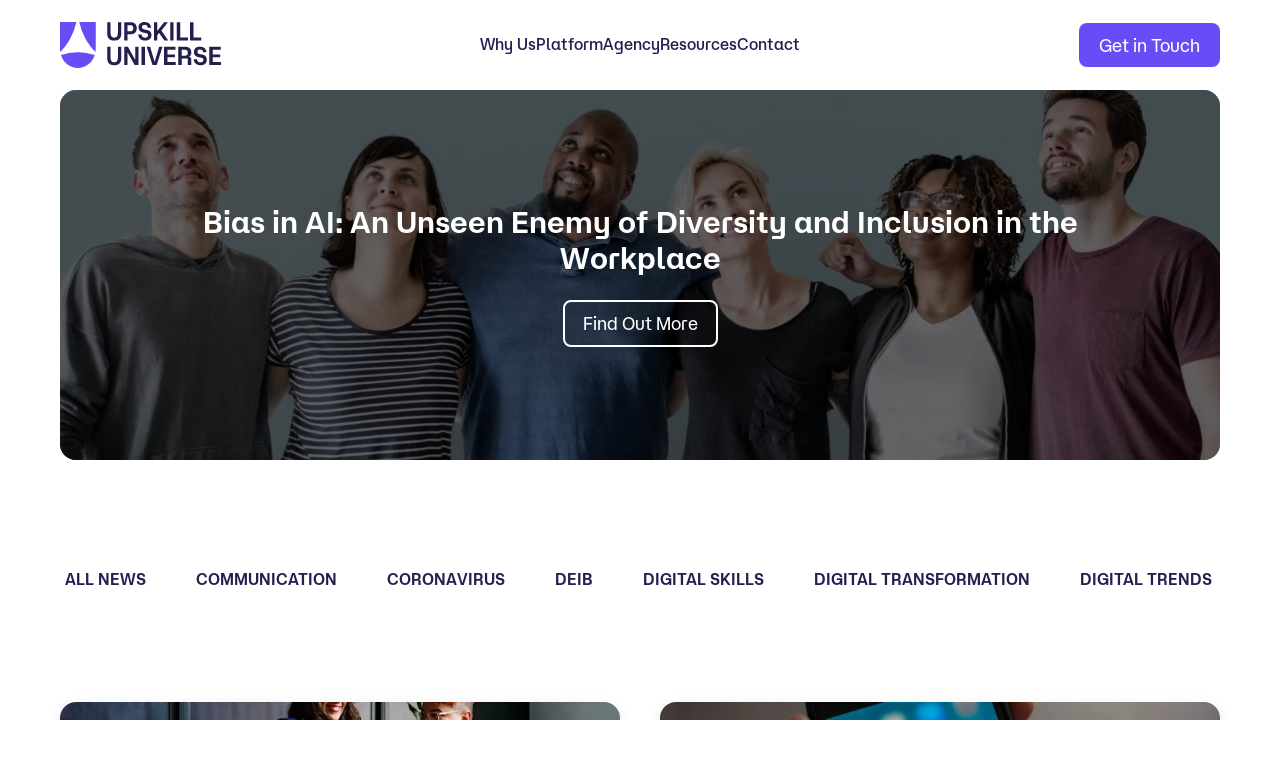

--- FILE ---
content_type: text/html; charset=UTF-8
request_url: https://upskilluniverse.com/category/social-media/
body_size: 32966
content:
<!doctype html>
<html lang="en-GB">

<head>
	<meta charset="utf-8">
<script>
var gform;gform||(document.addEventListener("gform_main_scripts_loaded",function(){gform.scriptsLoaded=!0}),window.addEventListener("DOMContentLoaded",function(){gform.domLoaded=!0}),gform={domLoaded:!1,scriptsLoaded:!1,initializeOnLoaded:function(o){gform.domLoaded&&gform.scriptsLoaded?o():!gform.domLoaded&&gform.scriptsLoaded?window.addEventListener("DOMContentLoaded",o):document.addEventListener("gform_main_scripts_loaded",o)},hooks:{action:{},filter:{}},addAction:function(o,n,r,t){gform.addHook("action",o,n,r,t)},addFilter:function(o,n,r,t){gform.addHook("filter",o,n,r,t)},doAction:function(o){gform.doHook("action",o,arguments)},applyFilters:function(o){return gform.doHook("filter",o,arguments)},removeAction:function(o,n){gform.removeHook("action",o,n)},removeFilter:function(o,n,r){gform.removeHook("filter",o,n,r)},addHook:function(o,n,r,t,i){null==gform.hooks[o][n]&&(gform.hooks[o][n]=[]);var e=gform.hooks[o][n];null==i&&(i=n+"_"+e.length),gform.hooks[o][n].push({tag:i,callable:r,priority:t=null==t?10:t})},doHook:function(n,o,r){var t;if(r=Array.prototype.slice.call(r,1),null!=gform.hooks[n][o]&&((o=gform.hooks[n][o]).sort(function(o,n){return o.priority-n.priority}),o.forEach(function(o){"function"!=typeof(t=o.callable)&&(t=window[t]),"action"==n?t.apply(null,r):r[0]=t.apply(null,r)})),"filter"==n)return r[0]},removeHook:function(o,n,t,i){var r;null!=gform.hooks[o][n]&&(r=(r=gform.hooks[o][n]).filter(function(o,n,r){return!!(null!=i&&i!=o.tag||null!=t&&t!=o.priority)}),gform.hooks[o][n]=r)}});
</script>

	<meta name="viewport" content="width=device-width, initial-scale=1">

				<script type="text/javascript" class="_iub_cs_skip">
				var _iub = _iub || {};
				_iub.csConfiguration = _iub.csConfiguration || {};
				_iub.csConfiguration.siteId = "2883817";
				_iub.csConfiguration.cookiePolicyId = "94914906";
			</script>
			<script class="_iub_cs_skip" src="https://cs.iubenda.com/autoblocking/2883817.js"></script>
			<meta name='robots' content='index, follow, max-image-preview:large, max-snippet:-1, max-video-preview:-1' />

	<title>Social Media Archives - Upskill Universe</title>
	<link rel="canonical" href="https://upskilldigital.com/category/social-media/" />
	<meta property="og:locale" content="en_GB" />
	<meta property="og:type" content="article" />
	<meta property="og:title" content="Social Media Archives - Upskill Universe" />
	<meta property="og:url" content="https://upskilldigital.com/category/social-media/" />
	<meta property="og:site_name" content="Upskill Universe" />
	<meta name="twitter:card" content="summary_large_image" />
	<script type="application/ld+json" class="yoast-schema-graph">{"@context":"https://schema.org","@graph":[{"@type":"CollectionPage","@id":"https://upskilldigital.com/category/social-media/","url":"https://upskilldigital.com/category/social-media/","name":"Social Media Archives - Upskill Universe","isPartOf":{"@id":"https://upskilluniverse.com/#website"},"primaryImageOfPage":{"@id":"https://upskilldigital.com/category/social-media/#primaryimage"},"image":{"@id":"https://upskilldigital.com/category/social-media/#primaryimage"},"thumbnailUrl":"https://upskilluniverse.com/wp-content/uploads/2023/05/UpSkill-Employee-UpSkilling.jpg","breadcrumb":{"@id":"https://upskilldigital.com/category/social-media/#breadcrumb"},"inLanguage":"en-GB"},{"@type":"ImageObject","inLanguage":"en-GB","@id":"https://upskilldigital.com/category/social-media/#primaryimage","url":"https://upskilluniverse.com/wp-content/uploads/2023/05/UpSkill-Employee-UpSkilling.jpg","contentUrl":"https://upskilluniverse.com/wp-content/uploads/2023/05/UpSkill-Employee-UpSkilling.jpg","width":1280,"height":903,"caption":"UpSkill Employee UpSkilling"},{"@type":"BreadcrumbList","@id":"https://upskilldigital.com/category/social-media/#breadcrumb","itemListElement":[{"@type":"ListItem","position":1,"name":"Home","item":"https://upskilluniverse.com/"},{"@type":"ListItem","position":2,"name":"Social Media"}]},{"@type":"WebSite","@id":"https://upskilluniverse.com/#website","url":"https://upskilluniverse.com/","name":"Upskill Universe","description":"A universe of limitless potential","potentialAction":[{"@type":"SearchAction","target":{"@type":"EntryPoint","urlTemplate":"https://upskilluniverse.com/?s={search_term_string}"},"query-input":"required name=search_term_string"}],"inLanguage":"en-GB"}]}</script>


<style id='wp-block-library-inline-css'>
:root{--wp-admin-theme-color:#007cba;--wp-admin-theme-color--rgb:0,124,186;--wp-admin-theme-color-darker-10:#006ba1;--wp-admin-theme-color-darker-10--rgb:0,107,161;--wp-admin-theme-color-darker-20:#005a87;--wp-admin-theme-color-darker-20--rgb:0,90,135;--wp-admin-border-width-focus:2px;--wp-block-synced-color:#7a00df;--wp-block-synced-color--rgb:122,0,223;--wp-bound-block-color:#9747ff}@media (min-resolution:192dpi){:root{--wp-admin-border-width-focus:1.5px}}.wp-element-button{cursor:pointer}:root{--wp--preset--font-size--normal:16px;--wp--preset--font-size--huge:42px}:root .has-very-light-gray-background-color{background-color:#eee}:root .has-very-dark-gray-background-color{background-color:#313131}:root .has-very-light-gray-color{color:#eee}:root .has-very-dark-gray-color{color:#313131}:root .has-vivid-green-cyan-to-vivid-cyan-blue-gradient-background{background:linear-gradient(135deg,#00d084,#0693e3)}:root .has-purple-crush-gradient-background{background:linear-gradient(135deg,#34e2e4,#4721fb 50%,#ab1dfe)}:root .has-hazy-dawn-gradient-background{background:linear-gradient(135deg,#faaca8,#dad0ec)}:root .has-subdued-olive-gradient-background{background:linear-gradient(135deg,#fafae1,#67a671)}:root .has-atomic-cream-gradient-background{background:linear-gradient(135deg,#fdd79a,#004a59)}:root .has-nightshade-gradient-background{background:linear-gradient(135deg,#330968,#31cdcf)}:root .has-midnight-gradient-background{background:linear-gradient(135deg,#020381,#2874fc)}.has-regular-font-size{font-size:1em}.has-larger-font-size{font-size:2.625em}.has-normal-font-size{font-size:var(--wp--preset--font-size--normal)}.has-huge-font-size{font-size:var(--wp--preset--font-size--huge)}.has-text-align-center{text-align:center}.has-text-align-left{text-align:left}.has-text-align-right{text-align:right}#end-resizable-editor-section{display:none}.aligncenter{clear:both}.items-justified-left{justify-content:flex-start}.items-justified-center{justify-content:center}.items-justified-right{justify-content:flex-end}.items-justified-space-between{justify-content:space-between}.screen-reader-text{border:0;clip:rect(1px,1px,1px,1px);-webkit-clip-path:inset(50%);clip-path:inset(50%);height:1px;margin:-1px;overflow:hidden;padding:0;position:absolute;width:1px;word-wrap:normal!important}.screen-reader-text:focus{background-color:#ddd;clip:auto!important;-webkit-clip-path:none;clip-path:none;color:#444;display:block;font-size:1em;height:auto;left:5px;line-height:normal;padding:15px 23px 14px;text-decoration:none;top:5px;width:auto;z-index:100000}html :where(.has-border-color){border-style:solid}html :where([style*=border-top-color]){border-top-style:solid}html :where([style*=border-right-color]){border-right-style:solid}html :where([style*=border-bottom-color]){border-bottom-style:solid}html :where([style*=border-left-color]){border-left-style:solid}html :where([style*=border-width]){border-style:solid}html :where([style*=border-top-width]){border-top-style:solid}html :where([style*=border-right-width]){border-right-style:solid}html :where([style*=border-bottom-width]){border-bottom-style:solid}html :where([style*=border-left-width]){border-left-style:solid}html :where(img[class*=wp-image-]){height:auto;max-width:100%}:where(figure){margin:0 0 1em}html :where(.is-position-sticky){--wp-admin--admin-bar--position-offset:var(--wp-admin--admin-bar--height,0px)}@media screen and (max-width:600px){html :where(.is-position-sticky){--wp-admin--admin-bar--position-offset:0px}}
</style>
<link rel='stylesheet' id='sage/main.css-css' href='https://upskilluniverse.com/wp-content/themes/upskill-universe/public/styles/main.css?id=9f766c402d06cb7bec3da92683f4e86a' media='all' />
<link rel='stylesheet' id='fishtank/archive.css-css' href='https://upskilluniverse.com/wp-content/themes/upskill-universe/public/styles/archive.css?id=de45d4bbfcf23e34cf6e8775515d316e' media='all' />
<link rel='stylesheet' id='fishtank/pagination.css-css' href='https://upskilluniverse.com/wp-content/themes/upskill-universe/public/styles/pagination.css?id=b39f16c599fab51d794d784d4eaeb629' media='all' />

<script  type="text/javascript" class="_iub_cs_skip" id="iubenda-head-inline-scripts-0">
var _iub = _iub || [];
_iub.csConfiguration = {"askConsentAtCookiePolicyUpdate":true,"countryDetection":true,"enableFadp":true,"enableLgpd":true,"enableUspr":true,"floatingPreferencesButtonDisplay":"bottom-right","lang":"en-GB","lgpdAppliesGlobally":false,"perPurposeConsent":true,"siteId":2883817,"whitelabel":false,"cookiePolicyId":94914906,"i18n":{"en-GB":{"banner":{"title":"Notice","dynamic":{"body":"This website stores cookies on your computer to collect information about your interaction with our website and personalise your browsing experience. We use this data for analytics and to improve our services. You have the right to privacy, so you can choose to decline certain types of cookies. However, denying consent may make related features unavailable. For more information about the cookies we use, please see our Cookie Policy. If you decline, your information will not be tracked during your visit to this website."}}}}, "banner":{ "acceptButtonDisplay":true,"closeButtonDisplay":false,"customizeButtonDisplay":true,"explicitWithdrawal":true,"fontSizeBody":"12px","listPurposes":true,"position":"bottom","rejectButtonDisplay":true,"showPurposesToggles":true,"customizeButtonCaption":"Cookie Policy & Settings","rejectButtonCaption":"Decline all" }};
</script>
<script  type="text/javascript" class="_iub_cs_skip" src="//cdn.iubenda.com/cs/gpp/stub.js?ver=3.10.6" id="iubenda-head-scripts-1-js"></script>
<script  type="text/javascript" charset="UTF-8" async="" class="_iub_cs_skip" src="//cdn.iubenda.com/cs/iubenda_cs.js?ver=3.10.6" id="iubenda-head-scripts-2-js"></script>
<script>var ajaxurl = "https://upskilluniverse.com/wp-admin/admin-ajax.php"; </script><link rel="icon" href="https://upskilluniverse.com/wp-content/uploads/2024/01/cropped-upskill-logo-primary-01-32x32.png" sizes="32x32" />
<link rel="icon" href="https://upskilluniverse.com/wp-content/uploads/2024/01/cropped-upskill-logo-primary-01-192x192.png" sizes="192x192" />
<link rel="apple-touch-icon" href="https://upskilluniverse.com/wp-content/uploads/2024/01/cropped-upskill-logo-primary-01-180x180.png" />
<meta name="msapplication-TileImage" content="https://upskilluniverse.com/wp-content/uploads/2024/01/cropped-upskill-logo-primary-01-270x270.png" />

	<style>
		a.wp-block-button__link,button.wp-block-button__link{align-items:center;border-radius:8px;cursor:pointer;display:inline-flex;font-size:18px;font-weight:500;justify-content:center;line-height:1;padding:11px 18px;transition:all .3s ease-in-out}.is-style-primary .wp-block-button__link{background-color:var(--wp--preset--color--primary);border:2px solid transparent;color:var(--wp--preset--color--light)}.is-style-primary .wp-block-button__link:hover{background-color:#b4a5fb;color:var(--wp--preset--color--dark)}.is-style-primary .wp-block-button__link:focus{background-color:#e1dbfd;border-color:var(--wp--preset--color--primary);color:var(--wp--preset--color--dark)}.is-style-secondary .wp-block-button__link{background-color:var(--wp--preset--color--tertiary);border:2px solid transparent;color:var(--wp--preset--color--dark)}.is-style-secondary .wp-block-button__link:hover{background-color:#8cfff1}.is-style-secondary .wp-block-button__link:focus{background-color:#d1fff9;border-color:var(--wp--preset--color--tertiary)}.is-style-inclusion .wp-block-button__link{background-color:var(--wp--preset--color--inclusion);border:2px solid transparent;color:var(--wp--preset--color--light)}.is-style-inclusion .wp-block-button__link:focus,.is-style-inclusion .wp-block-button__link:hover{background-color:#f8b6bb;color:var(--wp--preset--color--dark)}.is-style-inclusion .wp-block-button__link:focus{border-color:var(--wp--preset--color--inclusion)}.is-style-workforce .wp-block-button__link{background-color:var(--wp--preset--color--workforce);color:var(--wp--preset--color--light)}.is-style-workforce .wp-block-button__link:hover{background-color:#8cfff1;color:var(--wp--preset--color--dark)}.is-style-workforce .wp-block-button__link:focus{background-color:#c1ebe9;border-color:var(--wp--preset--color--workforce);color:var(--wp--preset--color--dark)}.is-style-impact .wp-block-button__link{background-color:var(--wp--preset--color--impact);border:2px solid transparent;color:var(--wp--preset--color--dark)}.is-style-impact .wp-block-button__link:hover{background-color:#fdf2d5}.is-style-impact .wp-block-button__link:focus{background-color:#fdf2d5;border-color:var(--wp--preset--color--impact)}.is-style-outline-primary .wp-block-button__link{background-color:transparent;border:2px solid var(--wp--preset--color--primary);color:var(--wp--preset--color--dark)}.is-style-outline-primary .wp-block-button__link:hover{background-color:var(--wp--preset--color--primary);color:var(--wp--preset--color--light)}.is-style-outline-primary .wp-block-button__link:focus{background-color:#e1dbfd;border-color:var(--wp--preset--color--primary)}.is-style-outline-secondary .wp-block-button__link{background-color:transparent;border:2px solid var(--wp--preset--color--tertiary);color:var(--wp--preset--color--dark)}.is-style-outline-secondary .wp-block-button__link:hover{background-color:var(--wp--preset--color--tertiary)}.is-style-outline-secondary .wp-block-button__link:focus{background-color:#d1fff9;border-color:var(--wp--preset--color--tertiary)}.is-style-outline-impact .wp-block-button__link{background-color:transparent;border:2px solid var(--wp--preset--color--impact);color:var(--wp--preset--color--dark)}.is-style-outline-impact .wp-block-button__link:hover{background-color:var(--wp--preset--color--impact)}.is-style-outline-impact .wp-block-button__link:focus{background-color:#fdf2d5;border-color:var(--wp--preset--color--impact)}.is-style-outline-workforce .wp-block-button__link{background-color:transparent;border:2px solid var(--wp--preset--color--workforce);color:var(--wp--preset--color--dark)}.is-style-outline-workforce .wp-block-button__link:hover{background-color:var(--wp--preset--color--workforce)}.is-style-outline-workforce .wp-block-button__link:focus{background-color:#c1ebe9;border-color:var(--wp--preset--color--workforce)}.is-style-outline-inclusion .wp-block-button__link{background-color:transparent;border:2px solid var(--wp--preset--color--inclusion);color:var(--wp--preset--color--dark)}.is-style-outline-inclusion .wp-block-button__link:hover{background-color:var(--wp--preset--color--inclusion)}.is-style-outline-inclusion .wp-block-button__link:focus{background-color:#f8b6bb;border-color:var(--wp--preset--color--inclusion)}.is-style-outline-light .wp-block-button__link{background-color:transparent;border:2px solid var(--wp--preset--color--light);color:var(--wp--preset--color--light)}.is-style-outline-light .wp-block-button__link:hover{background-color:var(--wp--preset--color--light);color:var(--wp--preset--color--dark)}.is-style-outline-light .wp-block-button__link:focus{background-color:#d1fff9;border-color:var(--wp--preset--color--light);color:var(--wp--preset--color--dark)}.main-content .wp-block-cover,.main-content .wp-block-cover-image{padding:unset}.main-content .wp-block-heading{line-height:1.2}.main-content .wp-block-heading.has-medium-font-size,.main-content .wp-block-heading.has-small-font-size{line-height:1.4}.main-content .wp-block-heading.has-large-font-size{line-height:1.15}.main-content .wp-block-heading.has-x-large-font-size{letter-spacing:-.36px;line-height:1.05}.main-content .wp-block-columns:not(.is-not-stacked-on-mobile).is-style-stack-reverse{flex-wrap:wrap-reverse!important}.main-content .wp-block-cover.is-style-logo-background{position:relative}.main-content .wp-block-cover.is-style-logo-background .wp-block-cover__inner-container{z-index:2}.main-content .wp-block-cover.is-style-logo-background:after{background-image:url("data:image/svg+xml;charset=utf-8,%3Csvg version='1.1' id='Layer_1' xmlns='http://www.w3.org/2000/svg' xmlns:xlink='http://www.w3.org/1999/xlink' x='0' y='0' viewBox='0 0 1920 1080' xml:space='preserve'%3E%3Cstyle%3E.st1{fill:%23fff}%3C/style%3E%3Cg id='uuid-2a1e55c2-e957-4bd6-bdaa-60cf1224603e'%3E%3Cdefs%3E%3Cpath id='SVGID_1_' d='M0 0h1920v1080H0z'/%3E%3C/defs%3E%3CclipPath id='SVGID_00000088124581855657200200000004441458551325623225_'%3E%3Cuse xlink:href='%23SVGID_1_' overflow='visible'/%3E%3C/clipPath%3E%3Cg clip-path='url(%23SVGID_00000088124581855657200200000004441458551325623225_)'%3E%3Cpath class='st1' d='M78.3-10.9c4.9-8.5 8.4-17.5 10.6-26.7H60.1V6.3c0 1.8.2 3.5.5 5.3 6.8-6.5 12.8-14 17.7-22.5zM122.3 11.5c.3-1.7.5-3.5.5-5.3v-43.8H94c2.1 9.1 5.6 18.1 10.6 26.7 4.8 8.5 10.8 16 17.7 22.4zM91.4 11.8c-10.3 0-20.3 1.6-29.6 4.6C66 28.7 77.7 37.6 91.4 37.6s25.4-8.9 29.6-21.2c-9.3-3-19.2-4.6-29.6-4.6zM169.8-10.9c4.9-8.5 8.4-17.5 10.6-26.7h-28.8V6.3c0 1.8.2 3.5.5 5.3 6.7-6.5 12.7-14 17.7-22.5zM213.7 11.5c.3-1.7.4-3.5.4-5.3v-43.8h-28.8c2.1 9.1 5.6 18.1 10.6 26.7 5 8.5 11 16 17.8 22.4zM182.9 11.8c-10.3 0-20.3 1.6-29.6 4.6 4.2 12.3 15.9 21.2 29.6 21.2s25.4-8.9 29.6-21.2c-9.4-3-19.3-4.6-29.6-4.6zM261.2-10.9c4.9-8.5 8.4-17.5 10.6-26.7H243V6.3c0 1.8.2 3.5.4 5.3 6.9-6.5 12.9-14 17.8-22.5zM305.1 11.5c.3-1.7.5-3.5.5-5.3v-43.8h-28.8c2.1 9.1 5.6 18.1 10.5 26.7 5 8.5 11 16 17.8 22.4zM274.3 11.8c-10.3 0-20.3 1.6-29.6 4.6 4.2 12.3 15.9 21.2 29.6 21.2s25.4-8.9 29.6-21.2c-9.3-3-19.3-4.6-29.6-4.6zM352.6-10.9c4.9-8.5 8.4-17.5 10.5-26.7h-28.8V6.3c0 1.8.2 3.5.4 5.3 7-6.5 13-14 17.9-22.5zM396.6 11.5c.3-1.7.4-3.5.4-5.3v-43.8h-28.8c2.1 9.1 5.6 18.1 10.5 26.7 5 8.5 11 16 17.9 22.4zM365.7 11.8c-10.3 0-20.3 1.6-29.6 4.6 4.2 12.3 15.9 21.2 29.6 21.2s25.4-8.9 29.6-21.2c-9.3-3-19.3-4.6-29.6-4.6zM444.1-10.9c4.9-8.5 8.4-17.5 10.5-26.7h-28.8V6.3c0 1.8.2 3.5.5 5.3 6.8-6.5 12.8-14 17.8-22.5zM488 11.5c.3-1.7.5-3.5.5-5.3v-43.8h-28.8c2.1 9.1 5.6 18.1 10.5 26.7 4.9 8.5 11 16 17.8 22.4zM457.1 11.8c-10.3 0-20.3 1.6-29.6 4.6 4.2 12.3 15.9 21.2 29.6 21.2s25.4-8.9 29.6-21.2c-9.3-3-19.2-4.6-29.6-4.6zM535.5-10.9c4.9-8.5 8.4-17.5 10.5-26.7h-28.8V6.3c0 1.8.2 3.5.5 5.3 6.9-6.5 12.9-14 17.8-22.5zM579.4 11.5c.3-1.7.5-3.5.5-5.3v-43.8h-28.8c2.1 9.1 5.6 18.1 10.6 26.7 4.9 8.5 10.9 16 17.7 22.4zM548.6 11.8c-10.3 0-20.3 1.6-29.6 4.6 4.2 12.3 15.9 21.2 29.6 21.2s25.4-8.9 29.6-21.2c-9.3-3-19.3-4.6-29.6-4.6zM626.9-10.9c4.9-8.5 8.4-17.5 10.5-26.7h-28.8V6.3c0 1.8.2 3.5.5 5.3 6.9-6.5 12.9-14 17.8-22.5zM670.8 11.5c.3-1.7.5-3.5.5-5.3v-43.8h-28.8c2.1 9.1 5.6 18.1 10.5 26.7 5 8.5 11 16 17.8 22.4zM640 11.8c-10.3 0-20.3 1.6-29.6 4.6 4.2 12.3 15.9 21.2 29.6 21.2s25.4-8.9 29.6-21.2c-9.3-3-19.3-4.6-29.6-4.6zM718.3-10.9c4.9-8.5 8.4-17.5 10.5-26.7H700V6.3c0 1.8.2 3.5.5 5.3 6.9-6.5 12.9-14 17.8-22.5zM762.3 11.5c.3-1.7.5-3.5.5-5.3v-43.8H734c2.1 9.1 5.6 18.1 10.5 26.7 4.9 8.5 10.9 16 17.8 22.4zM731.4 11.8c-10.3 0-20.3 1.6-29.6 4.6 4.2 12.3 15.9 21.2 29.6 21.2s25.4-8.9 29.6-21.2c-9.3-3-19.2-4.6-29.6-4.6zM809.8-10.9c4.9-8.5 8.4-17.5 10.6-26.7h-28.8V6.3c0 1.8.2 3.5.5 5.3 6.7-6.5 12.7-14 17.7-22.5zM853.7 11.5c.3-1.7.4-3.5.4-5.3v-43.8h-28.8c2.1 9.1 5.6 18.1 10.5 26.7 5.1 8.5 11.1 16 17.9 22.4zM822.9 11.8c-10.3 0-20.3 1.6-29.6 4.6 4.2 12.3 15.9 21.2 29.6 21.2s25.4-8.9 29.6-21.2c-9.4-3-19.3-4.6-29.6-4.6zM901.2-10.9c4.9-8.5 8.4-17.5 10.5-26.7H883V6.3c0 1.8.2 3.5.4 5.3 6.9-6.5 12.9-14 17.8-22.5zM945.1 11.5c.3-1.7.5-3.5.5-5.3v-43.8h-28.8c2.1 9.1 5.6 18.1 10.6 26.7 4.9 8.5 10.9 16 17.7 22.4zM914.3 11.8c-10.3 0-20.3 1.6-29.6 4.6 4.2 12.3 15.9 21.2 29.6 21.2s25.4-8.9 29.6-21.2c-9.3-3-19.3-4.6-29.6-4.6zM992.6-10.9c4.9-8.5 8.4-17.5 10.5-26.7h-28.8V6.3c0 1.8.2 3.5.5 5.3 6.9-6.5 12.9-14 17.8-22.5zM1036.6 11.5c.3-1.7.5-3.5.5-5.3v-43.8h-28.8c2.1 9.1 5.6 18.1 10.5 26.7 4.9 8.5 10.9 16 17.8 22.4zM1005.7 11.8c-10.3 0-20.3 1.6-29.6 4.6 4.2 12.3 15.9 21.2 29.6 21.2s25.4-8.9 29.6-21.2c-9.3-3-19.3-4.6-29.6-4.6zM1084.1-10.9c4.9-8.5 8.4-17.5 10.5-26.7h-28.8V6.3c0 1.8.2 3.5.4 5.3 6.9-6.5 12.9-14 17.9-22.5zM1128 11.5c.3-1.7.5-3.5.5-5.3v-43.8h-28.8c2.1 9.1 5.6 18.1 10.5 26.7 4.9 8.5 11 16 17.8 22.4zM1097.1 11.8c-10.3 0-20.3 1.6-29.6 4.6 4.2 12.3 15.9 21.2 29.6 21.2s25.4-8.9 29.6-21.2c-9.3-3-19.2-4.6-29.6-4.6zM1175.5-10.9c4.9-8.5 8.4-17.5 10.5-26.7h-28.8V6.3c0 1.8.2 3.5.5 5.3 6.9-6.5 12.9-14 17.8-22.5zM1219.4 11.5c.3-1.7.5-3.5.5-5.3v-43.8h-28.8c2.1 9.1 5.6 18.1 10.5 26.7 5 8.5 11 16 17.8 22.4zM1188.6 11.8c-10.3 0-20.3 1.6-29.6 4.6 4.2 12.3 15.9 21.2 29.6 21.2s25.4-8.9 29.6-21.2c-9.3-3-19.3-4.6-29.6-4.6zM1266.9-10.9c4.9-8.5 8.4-17.5 10.6-26.7h-28.8V6.3c0 1.8.2 3.5.5 5.3 6.8-6.5 12.8-14 17.7-22.5zM1310.8 11.5c.3-1.7.4-3.5.4-5.3v-43.8h-28.8c2.1 9.1 5.6 18.1 10.5 26.7 5.1 8.5 11.1 16 17.9 22.4zM1280 11.8c-10.3 0-20.3 1.6-29.6 4.6 4.2 12.3 15.9 21.2 29.6 21.2s25.4-8.9 29.6-21.2c-9.3-3-19.3-4.6-29.6-4.6zM1358.3-10.9c4.9-8.5 8.4-17.5 10.6-26.7h-28.8V6.3c0 1.8.2 3.5.4 5.3 6.9-6.5 12.9-14 17.8-22.5zM1402.3 11.5c.3-1.7.4-3.5.4-5.3v-43.8H1374c2.1 9.1 5.6 18.1 10.6 26.7 4.8 8.5 10.8 16 17.7 22.4zM1371.4 11.8c-10.3 0-20.3 1.6-29.6 4.6 4.2 12.3 15.9 21.2 29.6 21.2s25.4-8.9 29.6-21.2c-9.3-3-19.2-4.6-29.6-4.6zM1449.8-10.9c4.9-8.5 8.4-17.5 10.6-26.7h-28.8V6.3c0 1.8.2 3.5.4 5.3 6.8-6.5 12.8-14 17.8-22.5zM1493.7 11.5c.3-1.7.4-3.5.4-5.3v-43.8h-28.8c2.1 9.1 5.6 18.1 10.6 26.7 5 8.5 11 16 17.8 22.4zM1462.9 11.8c-10.3 0-20.3 1.6-29.6 4.6 4.2 12.3 15.9 21.2 29.6 21.2s25.4-8.9 29.6-21.2c-9.4-3-19.3-4.6-29.6-4.6zM1541.2-10.9c4.9-8.5 8.4-17.5 10.6-26.7H1523V6.3c0 1.8.2 3.5.4 5.3 6.9-6.5 12.9-14 17.8-22.5zM1585.1 11.5c.3-1.7.4-3.5.4-5.3v-43.8h-28.8c2.1 9.1 5.6 18.1 10.6 26.7 5 8.5 11 16 17.8 22.4zM1554.3 11.8c-10.3 0-20.3 1.6-29.6 4.6 4.2 12.3 15.9 21.2 29.6 21.2s25.4-8.9 29.6-21.2c-9.3-3-19.3-4.6-29.6-4.6zM1632.6-10.9c4.9-8.5 8.4-17.5 10.6-26.7h-28.8V6.3c0 1.8.2 3.5.4 5.3 6.9-6.5 12.9-14 17.8-22.5zM1676.6 11.5c.3-1.7.5-3.5.5-5.3v-43.8h-28.8c2.1 9.1 5.6 18.1 10.6 26.7 4.8 8.5 10.8 16 17.7 22.4zM1645.7 11.8c-10.3 0-20.3 1.6-29.6 4.6 4.2 12.3 15.9 21.2 29.6 21.2s25.4-8.9 29.6-21.2c-9.3-3-19.3-4.6-29.6-4.6zM1724.1-10.9c4.9-8.5 8.4-17.5 10.5-26.7h-28.8V6.3c0 1.8.2 3.5.4 5.3 6.9-6.5 12.9-14 17.9-22.5zM1768 11.5c.3-1.7.5-3.5.5-5.3v-43.8h-28.8c2.1 9.1 5.6 18.1 10.6 26.7 4.8 8.5 10.9 16 17.7 22.4zM1737.1 11.8c-10.3 0-20.3 1.6-29.6 4.6 4.2 12.3 15.9 21.2 29.6 21.2s25.4-8.9 29.6-21.2c-9.3-3-19.2-4.6-29.6-4.6zM1815.5-10.9c4.9-8.5 8.4-17.5 10.5-26.7h-28.8V6.3c0 1.8.2 3.5.5 5.3 6.9-6.5 12.9-14 17.8-22.5zM1859.4 11.5c.3-1.7.5-3.5.5-5.3v-43.8h-28.8c2.1 9.1 5.6 18.1 10.5 26.7 5 8.5 11 16 17.8 22.4zM1828.6 11.8c-10.3 0-20.3 1.6-29.6 4.6 4.2 12.3 15.9 21.2 29.6 21.2s25.4-8.9 29.6-21.2c-9.3-3-19.3-4.6-29.6-4.6zM1906.9-10.9c4.9-8.5 8.4-17.5 10.6-26.7h-28.8V6.3c0 1.8.2 3.5.5 5.3 6.8-6.5 12.8-14 17.7-22.5zM1950.8 11.5c.3-1.7.4-3.5.4-5.3v-43.8h-28.8c2.1 9.1 5.6 18.1 10.5 26.7 5.1 8.5 11.1 16 17.9 22.4zM1920 11.8c-10.3 0-20.3 1.6-29.6 4.6 4.2 12.3 15.9 21.2 29.6 21.2s25.4-8.9 29.6-21.2c-9.3-3-19.3-4.6-29.6-4.6zM-13.1-10.9c4.9-8.5 8.4-17.5 10.6-26.7h-28.8V6.3c0 1.8.2 3.5.5 5.3C-24 5.1-18-2.4-13.1-10.9zM30.8 11.5c.3-1.7.5-3.5.5-5.3v-43.8H2.5C4.6-28.5 8.1-19.5 13-10.9c5 8.5 11 16 17.8 22.4zM0 11.8c-10.3 0-20.3 1.6-29.6 4.6C-25.4 28.7-13.8 37.6 0 37.6s25.4-8.9 29.6-21.2c-9.3-3-19.3-4.6-29.6-4.6zM124.1 79.1c4.9-8.6 8.4-17.5 10.5-26.7h-28.8v43.8c0 1.8.2 3.5.4 5.3 6.9-6.4 12.9-13.9 17.9-22.4zM168 101.5c.3-1.7.4-3.5.4-5.3V52.4h-28.8c2.1 9.1 5.6 18.1 10.6 26.7 4.9 8.5 11 16 17.8 22.4zM137.1 101.8c-10.3 0-20.3 1.6-29.6 4.6 4.2 12.3 15.9 21.2 29.6 21.2s25.4-8.9 29.6-21.2c-9.3-3-19.2-4.6-29.6-4.6zM215.5 79.1c4.9-8.6 8.4-17.5 10.6-26.7h-28.8v43.8c0 1.8.2 3.5.5 5.3 6.8-6.4 12.8-13.9 17.7-22.4zM259.4 101.5c.3-1.7.5-3.5.5-5.3V52.4h-28.8c2.1 9.1 5.6 18.1 10.6 26.7 4.9 8.5 10.9 16 17.7 22.4zM228.6 101.8c-10.3 0-20.3 1.6-29.6 4.6 4.2 12.3 15.9 21.2 29.6 21.2s25.4-8.9 29.6-21.2c-9.3-3-19.3-4.6-29.6-4.6zM306.9 79.1c4.9-8.6 8.4-17.5 10.5-26.7h-28.8v43.8c0 1.8.2 3.5.5 5.3 6.9-6.4 12.9-13.9 17.8-22.4zM350.9 101.5c.3-1.7.5-3.5.5-5.3V52.4h-28.8c2.1 9.1 5.6 18.1 10.5 26.7 4.9 8.5 10.9 16 17.8 22.4-.1 0 0 0 0 0zM320 101.8c-10.3 0-20.3 1.6-29.6 4.6 4.2 12.3 15.9 21.2 29.6 21.2s25.4-8.9 29.6-21.2c-9.3-3-19.3-4.6-29.6-4.6zM398.3 79.1c4.9-8.6 8.4-17.5 10.6-26.7h-28.8v43.8c0 1.8.2 3.5.4 5.3 6.9-6.4 12.9-13.9 17.8-22.4zM442.3 101.5c.3-1.7.4-3.5.4-5.3V52.4H414c2.1 9.1 5.6 18.1 10.5 26.7 4.9 8.5 10.9 16 17.8 22.4zM411.4 101.8c-10.3 0-20.3 1.6-29.6 4.6 4.2 12.3 15.9 21.2 29.6 21.2s25.4-8.9 29.6-21.2c-9.3-3-19.2-4.6-29.6-4.6zM489.8 79.1c4.9-8.6 8.4-17.5 10.5-26.7h-28.8v43.8c0 1.8.2 3.5.5 5.3 6.8-6.4 12.8-13.9 17.8-22.4zM533.7 101.5c.3-1.7.5-3.5.5-5.3V52.4h-28.8c2.1 9.1 5.6 18.1 10.5 26.7 5 8.5 11 16 17.8 22.4zM502.9 101.8c-10.3 0-20.3 1.6-29.6 4.6 4.2 12.3 15.9 21.2 29.6 21.2 13.8 0 25.4-8.9 29.6-21.2-9.4-3-19.3-4.6-29.6-4.6zM581.2 79.1c4.9-8.6 8.4-17.5 10.5-26.7H563v43.8c0 1.8.2 3.5.5 5.3 6.8-6.4 12.8-13.9 17.7-22.4zM625.1 101.5c.3-1.7.5-3.5.5-5.3V52.4h-28.8c2.1 9.1 5.6 18.1 10.5 26.7 5 8.5 11 16 17.8 22.4zM594.3 101.8c-10.3 0-20.3 1.6-29.6 4.6 4.2 12.3 15.9 21.2 29.6 21.2s25.4-8.9 29.6-21.2c-9.3-3-19.3-4.6-29.6-4.6zM672.6 79.1c4.9-8.6 8.4-17.5 10.6-26.7h-28.8v43.8c0 1.8.2 3.5.5 5.3 6.8-6.4 12.8-13.9 17.7-22.4zM716.6 101.5c.3-1.7.4-3.5.4-5.3V52.4h-28.8c2.1 9.1 5.6 18.1 10.5 26.7 5 8.5 11 16 17.9 22.4zM685.7 101.8c-10.3 0-20.3 1.6-29.6 4.6 4.2 12.3 15.9 21.2 29.6 21.2s25.4-8.9 29.6-21.2c-9.3-3-19.3-4.6-29.6-4.6zM764.1 79.1c4.9-8.6 8.4-17.5 10.5-26.7h-28.8v43.8c0 1.8.2 3.5.4 5.3 6.9-6.4 12.9-13.9 17.9-22.4zM808 101.5c.3-1.7.5-3.5.5-5.3V52.4h-28.8c2.1 9.1 5.6 18.1 10.6 26.7 4.8 8.5 10.9 16 17.7 22.4zM777.1 101.8c-10.3 0-20.3 1.6-29.6 4.6 4.2 12.3 15.9 21.2 29.6 21.2s25.4-8.9 29.6-21.2c-9.3-3-19.2-4.6-29.6-4.6zM855.5 79.1c4.9-8.6 8.4-17.5 10.5-26.7h-28.8v43.8c0 1.8.2 3.5.5 5.3 6.9-6.4 12.9-13.9 17.8-22.4zM899.4 101.5c.3-1.7.5-3.5.5-5.3V52.4h-28.8c2.1 9.1 5.6 18.1 10.5 26.7 5 8.5 11 16 17.8 22.4zM868.6 101.8c-10.3 0-20.3 1.6-29.6 4.6 4.2 12.3 15.9 21.2 29.6 21.2s25.4-8.9 29.6-21.2c-9.3-3-19.3-4.6-29.6-4.6zM946.9 79.1c4.9-8.6 8.4-17.5 10.5-26.7h-28.8v43.8c0 1.8.2 3.5.5 5.3 6.9-6.4 12.9-13.9 17.8-22.4zM990.9 101.5c.3-1.7.5-3.5.5-5.3V52.4h-28.8c2.1 9.1 5.6 18.1 10.5 26.7 4.9 8.5 10.9 16 17.8 22.4-.1 0 0 0 0 0zM960 101.8c-10.3 0-20.3 1.6-29.6 4.6 4.2 12.3 15.9 21.2 29.6 21.2s25.4-8.9 29.6-21.2c-9.3-3-19.3-4.6-29.6-4.6zM1038.3 79.1c4.9-8.6 8.4-17.5 10.5-26.7H1020v43.8c0 1.8.2 3.5.5 5.3 6.9-6.4 12.9-13.9 17.8-22.4zM1082.3 101.5c.3-1.7.5-3.5.5-5.3V52.4H1054c2.1 9.1 5.6 18.1 10.5 26.7 4.9 8.5 10.9 16 17.8 22.4zM1051.4 101.8c-10.3 0-20.3 1.6-29.6 4.6 4.2 12.3 15.9 21.2 29.6 21.2s25.4-8.9 29.6-21.2c-9.3-3-19.2-4.6-29.6-4.6zM1129.8 79.1c4.9-8.6 8.4-17.5 10.6-26.7h-28.8v43.8c0 1.8.2 3.5.5 5.3 6.7-6.4 12.7-13.9 17.7-22.4zM1173.7 101.5c.3-1.7.4-3.5.4-5.3V52.4h-28.8c2.1 9.1 5.6 18.1 10.5 26.7 5.1 8.5 11.1 16 17.9 22.4zM1142.9 101.8c-10.3 0-20.3 1.6-29.6 4.6 4.2 12.3 15.9 21.2 29.6 21.2s25.4-8.9 29.6-21.2c-9.4-3-19.3-4.6-29.6-4.6zM1221.2 79.1c4.9-8.6 8.4-17.5 10.6-26.7H1203v43.8c0 1.8.2 3.5.5 5.3 6.8-6.4 12.8-13.9 17.7-22.4zM1265.1 101.5c.3-1.7.4-3.5.4-5.3V52.4h-28.8c2.1 9.1 5.6 18.1 10.6 26.7 5 8.5 11 16 17.8 22.4zM1234.3 101.8c-10.3 0-20.3 1.6-29.6 4.6 4.2 12.3 15.9 21.2 29.6 21.2s25.4-8.9 29.6-21.2c-9.3-3-19.3-4.6-29.6-4.6zM1312.6 79.1c4.9-8.6 8.4-17.5 10.6-26.7h-28.8v43.8c0 1.8.2 3.5.4 5.3 6.9-6.4 12.9-13.9 17.8-22.4zM1356.6 101.5c.3-1.7.4-3.5.4-5.3V52.4h-28.8c2.1 9.1 5.6 18.1 10.6 26.7 4.9 8.5 10.9 16 17.8 22.4zM1325.7 101.8c-10.3 0-20.3 1.6-29.6 4.6 4.2 12.3 15.9 21.2 29.6 21.2s25.4-8.9 29.6-21.2c-9.3-3-19.3-4.6-29.6-4.6zM1404.1 79.1c4.9-8.6 8.4-17.5 10.6-26.7h-28.8v43.8c0 1.8.2 3.5.4 5.3 6.8-6.4 12.8-13.9 17.8-22.4zM1448 101.5c.3-1.7.4-3.5.4-5.3V52.4h-28.8c2.1 9.1 5.6 18.1 10.6 26.7 4.9 8.5 11 16 17.8 22.4zM1417.1 101.8c-10.3 0-20.3 1.6-29.6 4.6 4.2 12.3 15.9 21.2 29.6 21.2s25.4-8.9 29.6-21.2c-9.3-3-19.2-4.6-29.6-4.6zM1495.5 79.1c4.9-8.6 8.4-17.5 10.6-26.7h-28.8v43.8c0 1.8.2 3.5.4 5.3 6.9-6.4 12.9-13.9 17.8-22.4zM1539.4 101.5c.3-1.7.4-3.5.4-5.3V52.4H1511c2.1 9.1 5.6 18.1 10.6 26.7 5 8.5 11 16 17.8 22.4zM1508.6 101.8c-10.3 0-20.3 1.6-29.6 4.6 4.2 12.3 15.9 21.2 29.6 21.2s25.4-8.9 29.6-21.2c-9.3-3-19.3-4.6-29.6-4.6zM1586.9 79.1c4.9-8.6 8.4-17.5 10.5-26.7h-28.8v43.8c0 1.8.2 3.5.4 5.3 7-6.4 13-13.9 17.9-22.4zM1630.8 101.5c.3-1.7.5-3.5.5-5.3V52.4h-28.8c2.1 9.1 5.6 18.1 10.6 26.7 4.9 8.5 10.9 16 17.7 22.4zM1600 101.8c-10.3 0-20.3 1.6-29.6 4.6 4.2 12.3 15.9 21.2 29.6 21.2s25.4-8.9 29.6-21.2c-9.3-3-19.3-4.6-29.6-4.6zM1678.3 79.1c4.9-8.6 8.4-17.5 10.5-26.7H1660v43.8c0 1.8.2 3.5.5 5.3 6.9-6.4 12.9-13.9 17.8-22.4zM1722.3 101.5c.3-1.7.5-3.5.5-5.3V52.4H1694c2.1 9.1 5.6 18.1 10.5 26.7 4.9 8.5 10.9 16 17.8 22.4zM1691.4 101.8c-10.3 0-20.3 1.6-29.6 4.6 4.2 12.3 15.9 21.2 29.6 21.2s25.4-8.9 29.6-21.2c-9.3-3-19.2-4.6-29.6-4.6zM1769.8 79.1c4.9-8.6 8.4-17.5 10.5-26.7h-28.8v43.8c0 1.8.2 3.5.5 5.3 6.8-6.4 12.8-13.9 17.8-22.4zM1813.7 101.5c.3-1.7.4-3.5.4-5.3V52.4h-28.8c2.1 9.1 5.6 18.1 10.5 26.7 5.1 8.5 11.1 16 17.9 22.4zM1782.9 101.8c-10.3 0-20.3 1.6-29.6 4.6 4.2 12.3 15.9 21.2 29.6 21.2s25.4-8.9 29.6-21.2c-9.4-3-19.3-4.6-29.6-4.6zM1861.2 79.1c4.9-8.6 8.4-17.5 10.6-26.7H1843v43.8c0 1.8.2 3.5.5 5.3 6.8-6.4 12.8-13.9 17.7-22.4zM1905.1 101.5c.3-1.7.4-3.5.4-5.3V52.4h-28.8c2.1 9.1 5.6 18.1 10.5 26.7 5.1 8.5 11.1 16 17.9 22.4zM1874.3 101.8c-10.3 0-20.3 1.6-29.6 4.6 4.2 12.3 15.9 21.2 29.6 21.2s25.4-8.9 29.6-21.2c-9.3-3-19.3-4.6-29.6-4.6zM32.6 79.1c4.9-8.6 8.4-17.5 10.5-26.7H14.4v43.8c0 1.8.2 3.5.4 5.3 6.9-6.4 12.9-13.9 17.8-22.4zM76.6 101.5c.3-1.7.5-3.5.5-5.3V52.4H48.2c2.1 9.1 5.6 18.1 10.5 26.7 5 8.5 11 16 17.9 22.4zM45.7 101.8c-10.3 0-20.3 1.6-29.6 4.6 4.2 12.3 15.9 21.2 29.6 21.2s25.4-8.9 29.6-21.2c-9.3-3-19.3-4.6-29.6-4.6zM78.3 169.1c4.9-8.6 8.4-17.5 10.6-26.7H60.1v43.8c0 1.8.2 3.6.5 5.3 6.8-6.4 12.8-13.9 17.7-22.4zM122.3 191.5c.3-1.7.5-3.5.5-5.3v-43.8H94c2.1 9.1 5.6 18.1 10.6 26.7 4.8 8.5 10.8 16 17.7 22.4zM91.4 191.8c-10.3 0-20.3 1.6-29.6 4.6 4.2 12.3 15.9 21.2 29.6 21.2s25.4-8.9 29.6-21.2c-9.3-3-19.2-4.6-29.6-4.6zM169.8 169.1c4.9-8.6 8.4-17.5 10.6-26.7h-28.8v43.8c0 1.8.2 3.6.5 5.3 6.7-6.4 12.7-13.9 17.7-22.4zM213.7 191.5c.3-1.7.4-3.5.4-5.3v-43.8h-28.8c2.1 9.1 5.6 18.1 10.6 26.7 5 8.5 11 16 17.8 22.4zM182.9 191.8c-10.3 0-20.3 1.6-29.6 4.6 4.2 12.3 15.9 21.2 29.6 21.2s25.4-8.9 29.6-21.2c-9.4-3-19.3-4.6-29.6-4.6zM261.2 169.1c4.9-8.6 8.4-17.5 10.6-26.7H243v43.8c0 1.8.2 3.6.4 5.3 6.9-6.4 12.9-13.9 17.8-22.4zM305.1 191.5c.3-1.7.5-3.5.5-5.3v-43.8h-28.8c2.1 9.1 5.6 18.1 10.5 26.7 5 8.5 11 16 17.8 22.4zM274.3 191.8c-10.3 0-20.3 1.6-29.6 4.6 4.2 12.3 15.9 21.2 29.6 21.2s25.4-8.9 29.6-21.2c-9.3-3-19.3-4.6-29.6-4.6zM352.6 169.1c4.9-8.6 8.4-17.5 10.5-26.7h-28.8v43.8c0 1.8.2 3.6.4 5.3 7-6.4 13-13.9 17.9-22.4zM396.6 191.5c.3-1.7.4-3.5.4-5.3v-43.8h-28.8c2.1 9.1 5.6 18.1 10.5 26.7 5 8.5 11 16 17.9 22.4zM365.7 191.8c-10.3 0-20.3 1.6-29.6 4.6 4.2 12.3 15.9 21.2 29.6 21.2s25.4-8.9 29.6-21.2c-9.3-3-19.3-4.6-29.6-4.6zM444.1 169.1c4.9-8.6 8.4-17.5 10.5-26.7h-28.8v43.8c0 1.8.2 3.6.5 5.3 6.8-6.4 12.8-13.9 17.8-22.4zM488 191.5c.3-1.7.5-3.5.5-5.3v-43.8h-28.8c2.1 9.1 5.6 18.1 10.5 26.7 4.9 8.5 11 16 17.8 22.4zM457.1 191.8c-10.3 0-20.3 1.6-29.6 4.6 4.2 12.3 15.9 21.2 29.6 21.2s25.4-8.9 29.6-21.2c-9.3-3-19.2-4.6-29.6-4.6zM535.5 169.1c4.9-8.6 8.4-17.5 10.5-26.7h-28.8v43.8c0 1.8.2 3.6.5 5.3 6.9-6.4 12.9-13.9 17.8-22.4zM579.4 191.5c.3-1.7.5-3.5.5-5.3v-43.8h-28.8c2.1 9.1 5.6 18.1 10.6 26.7 4.9 8.5 10.9 16 17.7 22.4zM548.6 191.8c-10.3 0-20.3 1.6-29.6 4.6 4.2 12.3 15.9 21.2 29.6 21.2s25.4-8.9 29.6-21.2c-9.3-3-19.3-4.6-29.6-4.6zM626.9 169.1c4.9-8.6 8.4-17.5 10.5-26.7h-28.8v43.8c0 1.8.2 3.6.5 5.3 6.9-6.4 12.9-13.9 17.8-22.4zM670.8 191.5c.3-1.7.5-3.5.5-5.3v-43.8h-28.8c2.1 9.1 5.6 18.1 10.5 26.7 5 8.5 11 16 17.8 22.4zM640 191.8c-10.3 0-20.3 1.6-29.6 4.6 4.2 12.3 15.9 21.2 29.6 21.2s25.4-8.9 29.6-21.2c-9.3-3-19.3-4.6-29.6-4.6zM718.3 169.1c4.9-8.6 8.4-17.5 10.5-26.7H700v43.8c0 1.8.2 3.6.5 5.3 6.9-6.4 12.9-13.9 17.8-22.4zM762.3 191.5c.3-1.7.5-3.5.5-5.3v-43.8H734c2.1 9.1 5.6 18.1 10.5 26.7 4.9 8.5 10.9 16 17.8 22.4zM731.4 191.8c-10.3 0-20.3 1.6-29.6 4.6 4.2 12.3 15.9 21.2 29.6 21.2s25.4-8.9 29.6-21.2c-9.3-3-19.2-4.6-29.6-4.6zM809.8 169.1c4.9-8.6 8.4-17.5 10.6-26.7h-28.8v43.8c0 1.8.2 3.6.5 5.3 6.7-6.4 12.7-13.9 17.7-22.4zM853.7 191.5c.3-1.7.4-3.5.4-5.3v-43.8h-28.8c2.1 9.1 5.6 18.1 10.5 26.7 5.1 8.5 11.1 16 17.9 22.4zM822.9 191.8c-10.3 0-20.3 1.6-29.6 4.6 4.2 12.3 15.9 21.2 29.6 21.2s25.4-8.9 29.6-21.2c-9.4-3-19.3-4.6-29.6-4.6zM901.2 169.1c4.9-8.6 8.4-17.5 10.5-26.7H883v43.8c0 1.8.2 3.6.4 5.3 6.9-6.4 12.9-13.9 17.8-22.4zM945.1 191.5c.3-1.7.5-3.5.5-5.3v-43.8h-28.8c2.1 9.1 5.6 18.1 10.6 26.7 4.9 8.5 10.9 16 17.7 22.4zM914.3 191.8c-10.3 0-20.3 1.6-29.6 4.6 4.2 12.3 15.9 21.2 29.6 21.2s25.4-8.9 29.6-21.2c-9.3-3-19.3-4.6-29.6-4.6zM992.6 169.1c4.9-8.6 8.4-17.5 10.5-26.7h-28.8v43.8c0 1.8.2 3.6.5 5.3 6.9-6.4 12.9-13.9 17.8-22.4zM1036.6 191.5c.3-1.7.5-3.5.5-5.3v-43.8h-28.8c2.1 9.1 5.6 18.1 10.5 26.7 4.9 8.5 10.9 16 17.8 22.4zM1005.7 191.8c-10.3 0-20.3 1.6-29.6 4.6 4.2 12.3 15.9 21.2 29.6 21.2s25.4-8.9 29.6-21.2c-9.3-3-19.3-4.6-29.6-4.6zM1084.1 169.1c4.9-8.6 8.4-17.5 10.5-26.7h-28.8v43.8c0 1.8.2 3.6.4 5.3 6.9-6.4 12.9-13.9 17.9-22.4zM1128 191.5c.3-1.7.5-3.5.5-5.3v-43.8h-28.8c2.1 9.1 5.6 18.1 10.5 26.7 4.9 8.5 11 16 17.8 22.4zM1097.1 191.8c-10.3 0-20.3 1.6-29.6 4.6 4.2 12.3 15.9 21.2 29.6 21.2s25.4-8.9 29.6-21.2c-9.3-3-19.2-4.6-29.6-4.6zM1175.5 169.1c4.9-8.6 8.4-17.5 10.5-26.7h-28.8v43.8c0 1.8.2 3.6.5 5.3 6.9-6.4 12.9-13.9 17.8-22.4zM1219.4 191.5c.3-1.7.5-3.5.5-5.3v-43.8h-28.8c2.1 9.1 5.6 18.1 10.5 26.7 5 8.5 11 16 17.8 22.4zM1188.6 191.8c-10.3 0-20.3 1.6-29.6 4.6 4.2 12.3 15.9 21.2 29.6 21.2s25.4-8.9 29.6-21.2c-9.3-3-19.3-4.6-29.6-4.6zM1266.9 169.1c4.9-8.6 8.4-17.5 10.6-26.7h-28.8v43.8c0 1.8.2 3.6.5 5.3 6.8-6.4 12.8-13.9 17.7-22.4zM1310.8 191.5c.3-1.7.4-3.5.4-5.3v-43.8h-28.8c2.1 9.1 5.6 18.1 10.5 26.7 5.1 8.5 11.1 16 17.9 22.4zM1280 191.8c-10.3 0-20.3 1.6-29.6 4.6 4.2 12.3 15.9 21.2 29.6 21.2s25.4-8.9 29.6-21.2c-9.3-3-19.3-4.6-29.6-4.6zM1358.3 169.1c4.9-8.6 8.4-17.5 10.6-26.7h-28.8v43.8c0 1.8.2 3.6.4 5.3 6.9-6.4 12.9-13.9 17.8-22.4zM1402.3 191.5c.3-1.7.4-3.5.4-5.3v-43.8H1374c2.1 9.1 5.6 18.1 10.6 26.7 4.8 8.5 10.8 16 17.7 22.4zM1371.4 191.8c-10.3 0-20.3 1.6-29.6 4.6 4.2 12.3 15.9 21.2 29.6 21.2s25.4-8.9 29.6-21.2c-9.3-3-19.2-4.6-29.6-4.6zM1449.8 169.1c4.9-8.6 8.4-17.5 10.6-26.7h-28.8v43.8c0 1.8.2 3.6.4 5.3 6.8-6.4 12.8-13.9 17.8-22.4zM1493.7 191.5c.3-1.7.4-3.5.4-5.3v-43.8h-28.8c2.1 9.1 5.6 18.1 10.6 26.7 5 8.5 11 16 17.8 22.4zM1462.9 191.8c-10.3 0-20.3 1.6-29.6 4.6 4.2 12.3 15.9 21.2 29.6 21.2s25.4-8.9 29.6-21.2c-9.4-3-19.3-4.6-29.6-4.6zM1541.2 169.1c4.9-8.6 8.4-17.5 10.6-26.7H1523v43.8c0 1.8.2 3.6.4 5.3 6.9-6.4 12.9-13.9 17.8-22.4zM1585.1 191.5c.3-1.7.4-3.5.4-5.3v-43.8h-28.8c2.1 9.1 5.6 18.1 10.6 26.7 5 8.5 11 16 17.8 22.4zM1554.3 191.8c-10.3 0-20.3 1.6-29.6 4.6 4.2 12.3 15.9 21.2 29.6 21.2s25.4-8.9 29.6-21.2c-9.3-3-19.3-4.6-29.6-4.6zM1632.6 169.1c4.9-8.6 8.4-17.5 10.6-26.7h-28.8v43.8c0 1.8.2 3.6.4 5.3 6.9-6.4 12.9-13.9 17.8-22.4zM1676.6 191.5c.3-1.7.5-3.5.5-5.3v-43.8h-28.8c2.1 9.1 5.6 18.1 10.6 26.7 4.8 8.5 10.8 16 17.7 22.4zM1645.7 191.8c-10.3 0-20.3 1.6-29.6 4.6 4.2 12.3 15.9 21.2 29.6 21.2s25.4-8.9 29.6-21.2c-9.3-3-19.3-4.6-29.6-4.6zM1724.1 169.1c4.9-8.6 8.4-17.5 10.5-26.7h-28.8v43.8c0 1.8.2 3.6.4 5.3 6.9-6.4 12.9-13.9 17.9-22.4zM1768 191.5c.3-1.7.5-3.5.5-5.3v-43.8h-28.8c2.1 9.1 5.6 18.1 10.6 26.7 4.8 8.5 10.9 16 17.7 22.4zM1737.1 191.8c-10.3 0-20.3 1.6-29.6 4.6 4.2 12.3 15.9 21.2 29.6 21.2s25.4-8.9 29.6-21.2c-9.3-3-19.2-4.6-29.6-4.6zM1815.5 169.1c4.9-8.6 8.4-17.5 10.5-26.7h-28.8v43.8c0 1.8.2 3.6.5 5.3 6.9-6.4 12.9-13.9 17.8-22.4zM1859.4 191.5c.3-1.7.5-3.5.5-5.3v-43.8h-28.8c2.1 9.1 5.6 18.1 10.5 26.7 5 8.5 11 16 17.8 22.4zM1828.6 191.8c-10.3 0-20.3 1.6-29.6 4.6 4.2 12.3 15.9 21.2 29.6 21.2s25.4-8.9 29.6-21.2c-9.3-3-19.3-4.6-29.6-4.6zM1906.9 169.1c4.9-8.6 8.4-17.5 10.6-26.7h-28.8v43.8c0 1.8.2 3.6.5 5.3 6.8-6.4 12.8-13.9 17.7-22.4zM1950.8 191.5c.3-1.7.4-3.5.4-5.3v-43.8h-28.8c2.1 9.1 5.6 18.1 10.5 26.7 5.1 8.5 11.1 16 17.9 22.4zM1920 191.8c-10.3 0-20.3 1.6-29.6 4.6 4.2 12.3 15.9 21.2 29.6 21.2s25.4-8.9 29.6-21.2c-9.3-3-19.3-4.6-29.6-4.6zM-13.1 169.1c4.9-8.6 8.4-17.5 10.6-26.7h-28.8v43.8c0 1.8.2 3.6.5 5.3 6.8-6.4 12.8-13.9 17.7-22.4zM30.8 191.5c.3-1.7.5-3.5.5-5.3v-43.8H2.5c2.1 9.1 5.6 18.1 10.5 26.7 5 8.5 11 16 17.8 22.4zM0 191.8c-10.3 0-20.3 1.6-29.6 4.6 4.2 12.3 15.9 21.2 29.6 21.2s25.4-8.9 29.6-21.2c-9.3-3-19.3-4.6-29.6-4.6zM124.1 259.1c4.9-8.5 8.4-17.5 10.5-26.7h-28.8v43.8c0 1.8.2 3.5.4 5.3 6.9-6.4 12.9-13.9 17.9-22.4zM168 281.5c.3-1.7.4-3.5.4-5.3v-43.8h-28.8c2.1 9.1 5.6 18.1 10.6 26.7 4.9 8.5 11 16 17.8 22.4zM137.1 281.8c-10.3 0-20.3 1.6-29.6 4.6 4.2 12.3 15.9 21.2 29.6 21.2s25.4-8.9 29.6-21.2c-9.3-3-19.2-4.6-29.6-4.6zM215.5 259.1c4.9-8.5 8.4-17.5 10.6-26.7h-28.8v43.8c0 1.8.2 3.5.5 5.3 6.8-6.4 12.8-13.9 17.7-22.4zM259.4 281.5c.3-1.7.5-3.5.5-5.3v-43.8h-28.8c2.1 9.1 5.6 18.1 10.6 26.7 4.9 8.5 10.9 16 17.7 22.4zM228.6 281.8c-10.3 0-20.3 1.6-29.6 4.6 4.2 12.3 15.9 21.2 29.6 21.2s25.4-8.9 29.6-21.2c-9.3-3-19.3-4.6-29.6-4.6zM306.9 259.1c4.9-8.5 8.4-17.5 10.5-26.7h-28.8v43.8c0 1.8.2 3.5.5 5.3 6.9-6.4 12.9-13.9 17.8-22.4zM350.9 281.5c.3-1.7.5-3.5.5-5.3v-43.8h-28.8c2.1 9.1 5.6 18.1 10.5 26.7 4.9 8.5 10.9 16 17.8 22.4-.1 0 0 0 0 0zM320 281.8c-10.3 0-20.3 1.6-29.6 4.6 4.2 12.3 15.9 21.2 29.6 21.2s25.4-8.9 29.6-21.2c-9.3-3-19.3-4.6-29.6-4.6zM398.3 259.1c4.9-8.5 8.4-17.5 10.6-26.7h-28.8v43.8c0 1.8.2 3.5.4 5.3 6.9-6.4 12.9-13.9 17.8-22.4zM442.3 281.5c.3-1.7.4-3.5.4-5.3v-43.8H414c2.1 9.1 5.6 18.1 10.5 26.7 4.9 8.5 10.9 16 17.8 22.4zM411.4 281.8c-10.3 0-20.3 1.6-29.6 4.6 4.2 12.3 15.9 21.2 29.6 21.2s25.4-8.9 29.6-21.2c-9.3-3-19.2-4.6-29.6-4.6zM489.8 259.1c4.9-8.5 8.4-17.5 10.5-26.7h-28.8v43.8c0 1.8.2 3.5.5 5.3 6.8-6.4 12.8-13.9 17.8-22.4zM533.7 281.5c.3-1.7.5-3.5.5-5.3v-43.8h-28.8c2.1 9.1 5.6 18.1 10.5 26.7 5 8.5 11 16 17.8 22.4zM502.9 281.8c-10.3 0-20.3 1.6-29.6 4.6 4.2 12.3 15.9 21.2 29.6 21.2 13.8 0 25.4-8.9 29.6-21.2-9.4-3-19.3-4.6-29.6-4.6zM581.2 259.1c4.9-8.5 8.4-17.5 10.5-26.7H563v43.8c0 1.8.2 3.5.5 5.3 6.8-6.4 12.8-13.9 17.7-22.4zM625.1 281.5c.3-1.7.5-3.5.5-5.3v-43.8h-28.8c2.1 9.1 5.6 18.1 10.5 26.7 5 8.5 11 16 17.8 22.4zM594.3 281.8c-10.3 0-20.3 1.6-29.6 4.6 4.2 12.3 15.9 21.2 29.6 21.2s25.4-8.9 29.6-21.2c-9.3-3-19.3-4.6-29.6-4.6zM672.6 259.1c4.9-8.5 8.4-17.5 10.6-26.7h-28.8v43.8c0 1.8.2 3.5.5 5.3 6.8-6.4 12.8-13.9 17.7-22.4zM716.6 281.5c.3-1.7.4-3.5.4-5.3v-43.8h-28.8c2.1 9.1 5.6 18.1 10.5 26.7 5 8.5 11 16 17.9 22.4zM685.7 281.8c-10.3 0-20.3 1.6-29.6 4.6 4.2 12.3 15.9 21.2 29.6 21.2s25.4-8.9 29.6-21.2c-9.3-3-19.3-4.6-29.6-4.6zM764.1 259.1c4.9-8.5 8.4-17.5 10.5-26.7h-28.8v43.8c0 1.8.2 3.5.4 5.3 6.9-6.4 12.9-13.9 17.9-22.4zM808 281.5c.3-1.7.5-3.5.5-5.3v-43.8h-28.8c2.1 9.1 5.6 18.1 10.6 26.7 4.8 8.5 10.9 16 17.7 22.4zM777.1 281.8c-10.3 0-20.3 1.6-29.6 4.6 4.2 12.3 15.9 21.2 29.6 21.2s25.4-8.9 29.6-21.2c-9.3-3-19.2-4.6-29.6-4.6zM855.5 259.1c4.9-8.5 8.4-17.5 10.5-26.7h-28.8v43.8c0 1.8.2 3.5.5 5.3 6.9-6.4 12.9-13.9 17.8-22.4zM899.4 281.5c.3-1.7.5-3.5.5-5.3v-43.8h-28.8c2.1 9.1 5.6 18.1 10.5 26.7 5 8.5 11 16 17.8 22.4zM868.6 281.8c-10.3 0-20.3 1.6-29.6 4.6 4.2 12.3 15.9 21.2 29.6 21.2s25.4-8.9 29.6-21.2c-9.3-3-19.3-4.6-29.6-4.6zM946.9 259.1c4.9-8.5 8.4-17.5 10.5-26.7h-28.8v43.8c0 1.8.2 3.5.5 5.3 6.9-6.4 12.9-13.9 17.8-22.4zM990.9 281.5c.3-1.7.5-3.5.5-5.3v-43.8h-28.8c2.1 9.1 5.6 18.1 10.5 26.7 4.9 8.5 10.9 16 17.8 22.4-.1 0 0 0 0 0zM960 281.8c-10.3 0-20.3 1.6-29.6 4.6 4.2 12.3 15.9 21.2 29.6 21.2s25.4-8.9 29.6-21.2c-9.3-3-19.3-4.6-29.6-4.6zM1038.3 259.1c4.9-8.5 8.4-17.5 10.5-26.7H1020v43.8c0 1.8.2 3.5.5 5.3 6.9-6.4 12.9-13.9 17.8-22.4zM1082.3 281.5c.3-1.7.5-3.5.5-5.3v-43.8H1054c2.1 9.1 5.6 18.1 10.5 26.7 4.9 8.5 10.9 16 17.8 22.4zM1051.4 281.8c-10.3 0-20.3 1.6-29.6 4.6 4.2 12.3 15.9 21.2 29.6 21.2s25.4-8.9 29.6-21.2c-9.3-3-19.2-4.6-29.6-4.6zM1129.8 259.1c4.9-8.5 8.4-17.5 10.6-26.7h-28.8v43.8c0 1.8.2 3.5.5 5.3 6.7-6.4 12.7-13.9 17.7-22.4zM1173.7 281.5c.3-1.7.4-3.5.4-5.3v-43.8h-28.8c2.1 9.1 5.6 18.1 10.5 26.7 5.1 8.5 11.1 16 17.9 22.4zM1142.9 281.8c-10.3 0-20.3 1.6-29.6 4.6 4.2 12.3 15.9 21.2 29.6 21.2s25.4-8.9 29.6-21.2c-9.4-3-19.3-4.6-29.6-4.6zM1221.2 259.1c4.9-8.5 8.4-17.5 10.6-26.7H1203v43.8c0 1.8.2 3.5.5 5.3 6.8-6.4 12.8-13.9 17.7-22.4zM1265.1 281.5c.3-1.7.4-3.5.4-5.3v-43.8h-28.8c2.1 9.1 5.6 18.1 10.6 26.7 5 8.5 11 16 17.8 22.4zM1234.3 281.8c-10.3 0-20.3 1.6-29.6 4.6 4.2 12.3 15.9 21.2 29.6 21.2s25.4-8.9 29.6-21.2c-9.3-3-19.3-4.6-29.6-4.6zM1312.6 259.1c4.9-8.5 8.4-17.5 10.6-26.7h-28.8v43.8c0 1.8.2 3.5.4 5.3 6.9-6.4 12.9-13.9 17.8-22.4zM1356.6 281.5c.3-1.7.4-3.5.4-5.3v-43.8h-28.8c2.1 9.1 5.6 18.1 10.6 26.7 4.9 8.5 10.9 16 17.8 22.4zM1325.7 281.8c-10.3 0-20.3 1.6-29.6 4.6 4.2 12.3 15.9 21.2 29.6 21.2s25.4-8.9 29.6-21.2c-9.3-3-19.3-4.6-29.6-4.6zM1404.1 259.1c4.9-8.5 8.4-17.5 10.6-26.7h-28.8v43.8c0 1.8.2 3.5.4 5.3 6.8-6.4 12.8-13.9 17.8-22.4zM1448 281.5c.3-1.7.4-3.5.4-5.3v-43.8h-28.8c2.1 9.1 5.6 18.1 10.6 26.7 4.9 8.5 11 16 17.8 22.4zM1417.1 281.8c-10.3 0-20.3 1.6-29.6 4.6 4.2 12.3 15.9 21.2 29.6 21.2s25.4-8.9 29.6-21.2c-9.3-3-19.2-4.6-29.6-4.6zM1495.5 259.1c4.9-8.5 8.4-17.5 10.6-26.7h-28.8v43.8c0 1.8.2 3.5.4 5.3 6.9-6.4 12.9-13.9 17.8-22.4zM1539.4 281.5c.3-1.7.4-3.5.4-5.3v-43.8H1511c2.1 9.1 5.6 18.1 10.6 26.7 5 8.5 11 16 17.8 22.4zM1508.6 281.8c-10.3 0-20.3 1.6-29.6 4.6 4.2 12.3 15.9 21.2 29.6 21.2s25.4-8.9 29.6-21.2c-9.3-3-19.3-4.6-29.6-4.6zM1586.9 259.1c4.9-8.5 8.4-17.5 10.5-26.7h-28.8v43.8c0 1.8.2 3.5.4 5.3 7-6.4 13-13.9 17.9-22.4zM1630.8 281.5c.3-1.7.5-3.5.5-5.3v-43.8h-28.8c2.1 9.1 5.6 18.1 10.6 26.7 4.9 8.5 10.9 16 17.7 22.4zM1600 281.8c-10.3 0-20.3 1.6-29.6 4.6 4.2 12.3 15.9 21.2 29.6 21.2s25.4-8.9 29.6-21.2c-9.3-3-19.3-4.6-29.6-4.6zM1678.3 259.1c4.9-8.5 8.4-17.5 10.5-26.7H1660v43.8c0 1.8.2 3.5.5 5.3 6.9-6.4 12.9-13.9 17.8-22.4zM1722.3 281.5c.3-1.7.5-3.5.5-5.3v-43.8H1694c2.1 9.1 5.6 18.1 10.5 26.7 4.9 8.5 10.9 16 17.8 22.4zM1691.4 281.8c-10.3 0-20.3 1.6-29.6 4.6 4.2 12.3 15.9 21.2 29.6 21.2s25.4-8.9 29.6-21.2c-9.3-3-19.2-4.6-29.6-4.6zM1769.8 259.1c4.9-8.5 8.4-17.5 10.5-26.7h-28.8v43.8c0 1.8.2 3.5.5 5.3 6.8-6.4 12.8-13.9 17.8-22.4zM1813.7 281.5c.3-1.7.4-3.5.4-5.3v-43.8h-28.8c2.1 9.1 5.6 18.1 10.5 26.7 5.1 8.5 11.1 16 17.9 22.4zM1782.9 281.8c-10.3 0-20.3 1.6-29.6 4.6 4.2 12.3 15.9 21.2 29.6 21.2s25.4-8.9 29.6-21.2c-9.4-3-19.3-4.6-29.6-4.6zM1861.2 259.1c4.9-8.5 8.4-17.5 10.6-26.7H1843v43.8c0 1.8.2 3.5.5 5.3 6.8-6.4 12.8-13.9 17.7-22.4zM1905.1 281.5c.3-1.7.4-3.5.4-5.3v-43.8h-28.8c2.1 9.1 5.6 18.1 10.5 26.7 5.1 8.5 11.1 16 17.9 22.4zM1874.3 281.8c-10.3 0-20.3 1.6-29.6 4.6 4.2 12.3 15.9 21.2 29.6 21.2s25.4-8.9 29.6-21.2c-9.3-3-19.3-4.6-29.6-4.6zM32.6 259.1c4.9-8.5 8.4-17.5 10.5-26.7H14.4v43.8c0 1.8.2 3.5.4 5.3 6.9-6.4 12.9-13.9 17.8-22.4zM76.6 281.5c.3-1.7.5-3.5.5-5.3v-43.8H48.2c2.1 9.1 5.6 18.1 10.5 26.7 5 8.5 11 16 17.9 22.4zM45.7 281.8c-10.3 0-20.3 1.6-29.6 4.6 4.2 12.3 15.9 21.2 29.6 21.2s25.4-8.9 29.6-21.2c-9.3-3-19.3-4.6-29.6-4.6zM78.3 349.1c4.9-8.5 8.4-17.5 10.6-26.7H60.1v43.8c0 1.8.2 3.5.5 5.3 6.8-6.4 12.8-13.9 17.7-22.4zM122.3 371.5c.3-1.7.5-3.5.5-5.3v-43.8H94c2.1 9.1 5.6 18.1 10.6 26.7 4.8 8.5 10.8 16 17.7 22.4zM91.4 371.8c-10.3 0-20.3 1.6-29.6 4.6 4.2 12.3 15.9 21.2 29.6 21.2s25.4-8.9 29.6-21.2c-9.3-3-19.2-4.6-29.6-4.6zM169.8 349.1c4.9-8.5 8.4-17.5 10.6-26.7h-28.8v43.8c0 1.8.2 3.5.5 5.3 6.7-6.4 12.7-13.9 17.7-22.4zM213.7 371.5c.3-1.7.4-3.5.4-5.3v-43.8h-28.8c2.1 9.1 5.6 18.1 10.6 26.7 5 8.5 11 16 17.8 22.4zM182.9 371.8c-10.3 0-20.3 1.6-29.6 4.6 4.2 12.3 15.9 21.2 29.6 21.2s25.4-8.9 29.6-21.2c-9.4-3-19.3-4.6-29.6-4.6zM261.2 349.1c4.9-8.5 8.4-17.5 10.6-26.7H243v43.8c0 1.8.2 3.5.4 5.3 6.9-6.4 12.9-13.9 17.8-22.4zM305.1 371.5c.3-1.7.5-3.5.5-5.3v-43.8h-28.8c2.1 9.1 5.6 18.1 10.5 26.7 5 8.5 11 16 17.8 22.4zM274.3 371.8c-10.3 0-20.3 1.6-29.6 4.6 4.2 12.3 15.9 21.2 29.6 21.2s25.4-8.9 29.6-21.2c-9.3-3-19.3-4.6-29.6-4.6zM352.6 349.1c4.9-8.5 8.4-17.5 10.5-26.7h-28.8v43.8c0 1.8.2 3.5.4 5.3 7-6.4 13-13.9 17.9-22.4zM396.6 371.5c.3-1.7.4-3.5.4-5.3v-43.8h-28.8c2.1 9.1 5.6 18.1 10.5 26.7 5 8.5 11 16 17.9 22.4zM365.7 371.8c-10.3 0-20.3 1.6-29.6 4.6 4.2 12.3 15.9 21.2 29.6 21.2s25.4-8.9 29.6-21.2c-9.3-3-19.3-4.6-29.6-4.6zM444.1 349.1c4.9-8.5 8.4-17.5 10.5-26.7h-28.8v43.8c0 1.8.2 3.5.5 5.3 6.8-6.4 12.8-13.9 17.8-22.4zM488 371.5c.3-1.7.5-3.5.5-5.3v-43.8h-28.8c2.1 9.1 5.6 18.1 10.5 26.7 4.9 8.5 11 16 17.8 22.4zM457.1 371.8c-10.3 0-20.3 1.6-29.6 4.6 4.2 12.3 15.9 21.2 29.6 21.2s25.4-8.9 29.6-21.2c-9.3-3-19.2-4.6-29.6-4.6zM535.5 349.1c4.9-8.5 8.4-17.5 10.5-26.7h-28.8v43.8c0 1.8.2 3.5.5 5.3 6.9-6.4 12.9-13.9 17.8-22.4zM579.4 371.5c.3-1.7.5-3.5.5-5.3v-43.8h-28.8c2.1 9.1 5.6 18.1 10.6 26.7 4.9 8.5 10.9 16 17.7 22.4zM548.6 371.8c-10.3 0-20.3 1.6-29.6 4.6 4.2 12.3 15.9 21.2 29.6 21.2s25.4-8.9 29.6-21.2c-9.3-3-19.3-4.6-29.6-4.6zM626.9 349.1c4.9-8.5 8.4-17.5 10.5-26.7h-28.8v43.8c0 1.8.2 3.5.5 5.3 6.9-6.4 12.9-13.9 17.8-22.4zM670.8 371.5c.3-1.7.5-3.5.5-5.3v-43.8h-28.8c2.1 9.1 5.6 18.1 10.5 26.7 5 8.5 11 16 17.8 22.4zM640 371.8c-10.3 0-20.3 1.6-29.6 4.6 4.2 12.3 15.9 21.2 29.6 21.2s25.4-8.9 29.6-21.2c-9.3-3-19.3-4.6-29.6-4.6zM718.3 349.1c4.9-8.5 8.4-17.5 10.5-26.7H700v43.8c0 1.8.2 3.5.5 5.3 6.9-6.4 12.9-13.9 17.8-22.4zM762.3 371.5c.3-1.7.5-3.5.5-5.3v-43.8H734c2.1 9.1 5.6 18.1 10.5 26.7 4.9 8.5 10.9 16 17.8 22.4zM731.4 371.8c-10.3 0-20.3 1.6-29.6 4.6 4.2 12.3 15.9 21.2 29.6 21.2s25.4-8.9 29.6-21.2c-9.3-3-19.2-4.6-29.6-4.6zM809.8 349.1c4.9-8.5 8.4-17.5 10.6-26.7h-28.8v43.8c0 1.8.2 3.5.5 5.3 6.7-6.4 12.7-13.9 17.7-22.4zM853.7 371.5c.3-1.7.4-3.5.4-5.3v-43.8h-28.8c2.1 9.1 5.6 18.1 10.5 26.7 5.1 8.5 11.1 16 17.9 22.4zM822.9 371.8c-10.3 0-20.3 1.6-29.6 4.6 4.2 12.3 15.9 21.2 29.6 21.2s25.4-8.9 29.6-21.2c-9.4-3-19.3-4.6-29.6-4.6zM901.2 349.1c4.9-8.5 8.4-17.5 10.5-26.7H883v43.8c0 1.8.2 3.5.4 5.3 6.9-6.4 12.9-13.9 17.8-22.4zM945.1 371.5c.3-1.7.5-3.5.5-5.3v-43.8h-28.8c2.1 9.1 5.6 18.1 10.6 26.7 4.9 8.5 10.9 16 17.7 22.4zM914.3 371.8c-10.3 0-20.3 1.6-29.6 4.6 4.2 12.3 15.9 21.2 29.6 21.2s25.4-8.9 29.6-21.2c-9.3-3-19.3-4.6-29.6-4.6zM992.6 349.1c4.9-8.5 8.4-17.5 10.5-26.7h-28.8v43.8c0 1.8.2 3.5.5 5.3 6.9-6.4 12.9-13.9 17.8-22.4zM1036.6 371.5c.3-1.7.5-3.5.5-5.3v-43.8h-28.8c2.1 9.1 5.6 18.1 10.5 26.7 4.9 8.5 10.9 16 17.8 22.4zM1005.7 371.8c-10.3 0-20.3 1.6-29.6 4.6 4.2 12.3 15.9 21.2 29.6 21.2s25.4-8.9 29.6-21.2c-9.3-3-19.3-4.6-29.6-4.6zM1084.1 349.1c4.9-8.5 8.4-17.5 10.5-26.7h-28.8v43.8c0 1.8.2 3.5.4 5.3 6.9-6.4 12.9-13.9 17.9-22.4zM1128 371.5c.3-1.7.5-3.5.5-5.3v-43.8h-28.8c2.1 9.1 5.6 18.1 10.5 26.7 4.9 8.5 11 16 17.8 22.4zM1097.1 371.8c-10.3 0-20.3 1.6-29.6 4.6 4.2 12.3 15.9 21.2 29.6 21.2s25.4-8.9 29.6-21.2c-9.3-3-19.2-4.6-29.6-4.6zM1175.5 349.1c4.9-8.5 8.4-17.5 10.5-26.7h-28.8v43.8c0 1.8.2 3.5.5 5.3 6.9-6.4 12.9-13.9 17.8-22.4zM1219.4 371.5c.3-1.7.5-3.5.5-5.3v-43.8h-28.8c2.1 9.1 5.6 18.1 10.5 26.7 5 8.5 11 16 17.8 22.4zM1188.6 371.8c-10.3 0-20.3 1.6-29.6 4.6 4.2 12.3 15.9 21.2 29.6 21.2s25.4-8.9 29.6-21.2c-9.3-3-19.3-4.6-29.6-4.6zM1266.9 349.1c4.9-8.5 8.4-17.5 10.6-26.7h-28.8v43.8c0 1.8.2 3.5.5 5.3 6.8-6.4 12.8-13.9 17.7-22.4zM1310.8 371.5c.3-1.7.4-3.5.4-5.3v-43.8h-28.8c2.1 9.1 5.6 18.1 10.5 26.7 5.1 8.5 11.1 16 17.9 22.4zM1280 371.8c-10.3 0-20.3 1.6-29.6 4.6 4.2 12.3 15.9 21.2 29.6 21.2s25.4-8.9 29.6-21.2c-9.3-3-19.3-4.6-29.6-4.6zM1358.3 349.1c4.9-8.5 8.4-17.5 10.6-26.7h-28.8v43.8c0 1.8.2 3.5.4 5.3 6.9-6.4 12.9-13.9 17.8-22.4zM1402.3 371.5c.3-1.7.4-3.5.4-5.3v-43.8H1374c2.1 9.1 5.6 18.1 10.6 26.7 4.8 8.5 10.8 16 17.7 22.4zM1371.4 371.8c-10.3 0-20.3 1.6-29.6 4.6 4.2 12.3 15.9 21.2 29.6 21.2s25.4-8.9 29.6-21.2c-9.3-3-19.2-4.6-29.6-4.6zM1449.8 349.1c4.9-8.5 8.4-17.5 10.6-26.7h-28.8v43.8c0 1.8.2 3.5.4 5.3 6.8-6.4 12.8-13.9 17.8-22.4zM1493.7 371.5c.3-1.7.4-3.5.4-5.3v-43.8h-28.8c2.1 9.1 5.6 18.1 10.6 26.7 5 8.5 11 16 17.8 22.4zM1462.9 371.8c-10.3 0-20.3 1.6-29.6 4.6 4.2 12.3 15.9 21.2 29.6 21.2s25.4-8.9 29.6-21.2c-9.4-3-19.3-4.6-29.6-4.6zM1541.2 349.1c4.9-8.5 8.4-17.5 10.6-26.7H1523v43.8c0 1.8.2 3.5.4 5.3 6.9-6.4 12.9-13.9 17.8-22.4zM1585.1 371.5c.3-1.7.4-3.5.4-5.3v-43.8h-28.8c2.1 9.1 5.6 18.1 10.6 26.7 5 8.5 11 16 17.8 22.4zM1554.3 371.8c-10.3 0-20.3 1.6-29.6 4.6 4.2 12.3 15.9 21.2 29.6 21.2s25.4-8.9 29.6-21.2c-9.3-3-19.3-4.6-29.6-4.6zM1632.6 349.1c4.9-8.5 8.4-17.5 10.6-26.7h-28.8v43.8c0 1.8.2 3.5.4 5.3 6.9-6.4 12.9-13.9 17.8-22.4zM1676.6 371.5c.3-1.7.5-3.5.5-5.3v-43.8h-28.8c2.1 9.1 5.6 18.1 10.6 26.7 4.8 8.5 10.8 16 17.7 22.4zM1645.7 371.8c-10.3 0-20.3 1.6-29.6 4.6 4.2 12.3 15.9 21.2 29.6 21.2s25.4-8.9 29.6-21.2c-9.3-3-19.3-4.6-29.6-4.6zM1724.1 349.1c4.9-8.5 8.4-17.5 10.5-26.7h-28.8v43.8c0 1.8.2 3.5.4 5.3 6.9-6.4 12.9-13.9 17.9-22.4zM1768 371.5c.3-1.7.5-3.5.5-5.3v-43.8h-28.8c2.1 9.1 5.6 18.1 10.6 26.7 4.8 8.5 10.9 16 17.7 22.4zM1737.1 371.8c-10.3 0-20.3 1.6-29.6 4.6 4.2 12.3 15.9 21.2 29.6 21.2s25.4-8.9 29.6-21.2c-9.3-3-19.2-4.6-29.6-4.6zM1815.5 349.1c4.9-8.5 8.4-17.5 10.5-26.7h-28.8v43.8c0 1.8.2 3.5.5 5.3 6.9-6.4 12.9-13.9 17.8-22.4zM1859.4 371.5c.3-1.7.5-3.5.5-5.3v-43.8h-28.8c2.1 9.1 5.6 18.1 10.5 26.7 5 8.5 11 16 17.8 22.4zM1828.6 371.8c-10.3 0-20.3 1.6-29.6 4.6 4.2 12.3 15.9 21.2 29.6 21.2s25.4-8.9 29.6-21.2c-9.3-3-19.3-4.6-29.6-4.6zM1906.9 349.1c4.9-8.5 8.4-17.5 10.6-26.7h-28.8v43.8c0 1.8.2 3.5.5 5.3 6.8-6.4 12.8-13.9 17.7-22.4zM1950.8 371.5c.3-1.7.4-3.5.4-5.3v-43.8h-28.8c2.1 9.1 5.6 18.1 10.5 26.7 5.1 8.5 11.1 16 17.9 22.4zM1920 371.8c-10.3 0-20.3 1.6-29.6 4.6 4.2 12.3 15.9 21.2 29.6 21.2s25.4-8.9 29.6-21.2c-9.3-3-19.3-4.6-29.6-4.6zM-13.1 349.1c4.9-8.5 8.4-17.5 10.6-26.7h-28.8v43.8c0 1.8.2 3.5.5 5.3 6.8-6.4 12.8-13.9 17.7-22.4zM30.8 371.5c.3-1.7.5-3.5.5-5.3v-43.8H2.5c2.1 9.1 5.6 18.1 10.5 26.7 5 8.5 11 16 17.8 22.4zM0 371.8c-10.3 0-20.3 1.6-29.6 4.6 4.2 12.3 15.9 21.2 29.6 21.2s25.4-8.9 29.6-21.2c-9.3-3-19.3-4.6-29.6-4.6zM124.1 439.1c4.9-8.5 8.4-17.5 10.5-26.7h-28.8v43.8c0 1.8.2 3.5.4 5.3 6.9-6.4 12.9-13.9 17.9-22.4zM168 461.5c.3-1.7.4-3.5.4-5.3v-43.8h-28.8c2.1 9.1 5.6 18.1 10.6 26.7 4.9 8.5 11 16 17.8 22.4zM137.1 461.8c-10.3 0-20.3 1.6-29.6 4.6 4.2 12.3 15.9 21.2 29.6 21.2s25.4-8.9 29.6-21.2c-9.3-3-19.2-4.6-29.6-4.6zM215.5 439.1c4.9-8.5 8.4-17.5 10.6-26.7h-28.8v43.8c0 1.8.2 3.5.5 5.3 6.8-6.4 12.8-13.9 17.7-22.4zM259.4 461.5c.3-1.7.5-3.5.5-5.3v-43.8h-28.8c2.1 9.1 5.6 18.1 10.6 26.7 4.9 8.5 10.9 16 17.7 22.4zM228.6 461.8c-10.3 0-20.3 1.6-29.6 4.6 4.2 12.3 15.9 21.2 29.6 21.2s25.4-8.9 29.6-21.2c-9.3-3-19.3-4.6-29.6-4.6zM306.9 439.1c4.9-8.5 8.4-17.5 10.5-26.7h-28.8v43.8c0 1.8.2 3.5.5 5.3 6.9-6.4 12.9-13.9 17.8-22.4zM350.9 461.5c.3-1.7.5-3.5.5-5.3v-43.8h-28.8c2.1 9.1 5.6 18.1 10.5 26.7 4.9 8.5 10.9 16 17.8 22.4-.1 0 0 0 0 0zM320 461.8c-10.3 0-20.3 1.6-29.6 4.6 4.2 12.3 15.9 21.2 29.6 21.2s25.4-8.9 29.6-21.2c-9.3-3-19.3-4.6-29.6-4.6zM398.3 439.1c4.9-8.5 8.4-17.5 10.6-26.7h-28.8v43.8c0 1.8.2 3.5.4 5.3 6.9-6.4 12.9-13.9 17.8-22.4zM442.3 461.5c.3-1.7.4-3.5.4-5.3v-43.8H414c2.1 9.1 5.6 18.1 10.5 26.7 4.9 8.5 10.9 16 17.8 22.4zM411.4 461.8c-10.3 0-20.3 1.6-29.6 4.6 4.2 12.3 15.9 21.2 29.6 21.2s25.4-8.9 29.6-21.2c-9.3-3-19.2-4.6-29.6-4.6zM489.8 439.1c4.9-8.5 8.4-17.5 10.5-26.7h-28.8v43.8c0 1.8.2 3.5.5 5.3 6.8-6.4 12.8-13.9 17.8-22.4zM533.7 461.5c.3-1.7.5-3.5.5-5.3v-43.8h-28.8c2.1 9.1 5.6 18.1 10.5 26.7 5 8.5 11 16 17.8 22.4zM502.9 461.8c-10.3 0-20.3 1.6-29.6 4.6 4.2 12.3 15.9 21.2 29.6 21.2 13.8 0 25.4-8.9 29.6-21.2-9.4-3-19.3-4.6-29.6-4.6zM581.2 439.1c4.9-8.5 8.4-17.5 10.5-26.7H563v43.8c0 1.8.2 3.5.5 5.3 6.8-6.4 12.8-13.9 17.7-22.4zM625.1 461.5c.3-1.7.5-3.5.5-5.3v-43.8h-28.8c2.1 9.1 5.6 18.1 10.5 26.7 5 8.5 11 16 17.8 22.4zM594.3 461.8c-10.3 0-20.3 1.6-29.6 4.6 4.2 12.3 15.9 21.2 29.6 21.2s25.4-8.9 29.6-21.2c-9.3-3-19.3-4.6-29.6-4.6zM672.6 439.1c4.9-8.5 8.4-17.5 10.6-26.7h-28.8v43.8c0 1.8.2 3.5.5 5.3 6.8-6.4 12.8-13.9 17.7-22.4zM716.6 461.5c.3-1.7.4-3.5.4-5.3v-43.8h-28.8c2.1 9.1 5.6 18.1 10.5 26.7 5 8.5 11 16 17.9 22.4zM685.7 461.8c-10.3 0-20.3 1.6-29.6 4.6 4.2 12.3 15.9 21.2 29.6 21.2s25.4-8.9 29.6-21.2c-9.3-3-19.3-4.6-29.6-4.6zM764.1 439.1c4.9-8.5 8.4-17.5 10.5-26.7h-28.8v43.8c0 1.8.2 3.5.4 5.3 6.9-6.4 12.9-13.9 17.9-22.4zM808 461.5c.3-1.7.5-3.5.5-5.3v-43.8h-28.8c2.1 9.1 5.6 18.1 10.6 26.7 4.8 8.5 10.9 16 17.7 22.4zM777.1 461.8c-10.3 0-20.3 1.6-29.6 4.6 4.2 12.3 15.9 21.2 29.6 21.2s25.4-8.9 29.6-21.2c-9.3-3-19.2-4.6-29.6-4.6zM855.5 439.1c4.9-8.5 8.4-17.5 10.5-26.7h-28.8v43.8c0 1.8.2 3.5.5 5.3 6.9-6.4 12.9-13.9 17.8-22.4zM899.4 461.5c.3-1.7.5-3.5.5-5.3v-43.8h-28.8c2.1 9.1 5.6 18.1 10.5 26.7 5 8.5 11 16 17.8 22.4zM868.6 461.8c-10.3 0-20.3 1.6-29.6 4.6 4.2 12.3 15.9 21.2 29.6 21.2s25.4-8.9 29.6-21.2c-9.3-3-19.3-4.6-29.6-4.6zM946.9 439.1c4.9-8.5 8.4-17.5 10.5-26.7h-28.8v43.8c0 1.8.2 3.5.5 5.3 6.9-6.4 12.9-13.9 17.8-22.4zM990.9 461.5c.3-1.7.5-3.5.5-5.3v-43.8h-28.8c2.1 9.1 5.6 18.1 10.5 26.7 4.9 8.5 10.9 16 17.8 22.4-.1 0 0 0 0 0zM960 461.8c-10.3 0-20.3 1.6-29.6 4.6 4.2 12.3 15.9 21.2 29.6 21.2s25.4-8.9 29.6-21.2c-9.3-3-19.3-4.6-29.6-4.6zM1038.3 439.1c4.9-8.5 8.4-17.5 10.5-26.7H1020v43.8c0 1.8.2 3.5.5 5.3 6.9-6.4 12.9-13.9 17.8-22.4zM1082.3 461.5c.3-1.7.5-3.5.5-5.3v-43.8H1054c2.1 9.1 5.6 18.1 10.5 26.7 4.9 8.5 10.9 16 17.8 22.4zM1051.4 461.8c-10.3 0-20.3 1.6-29.6 4.6 4.2 12.3 15.9 21.2 29.6 21.2s25.4-8.9 29.6-21.2c-9.3-3-19.2-4.6-29.6-4.6zM1129.8 439.1c4.9-8.5 8.4-17.5 10.6-26.7h-28.8v43.8c0 1.8.2 3.5.5 5.3 6.7-6.4 12.7-13.9 17.7-22.4zM1173.7 461.5c.3-1.7.4-3.5.4-5.3v-43.8h-28.8c2.1 9.1 5.6 18.1 10.5 26.7 5.1 8.5 11.1 16 17.9 22.4zM1142.9 461.8c-10.3 0-20.3 1.6-29.6 4.6 4.2 12.3 15.9 21.2 29.6 21.2s25.4-8.9 29.6-21.2c-9.4-3-19.3-4.6-29.6-4.6zM1221.2 439.1c4.9-8.5 8.4-17.5 10.6-26.7H1203v43.8c0 1.8.2 3.5.5 5.3 6.8-6.4 12.8-13.9 17.7-22.4zM1265.1 461.5c.3-1.7.4-3.5.4-5.3v-43.8h-28.8c2.1 9.1 5.6 18.1 10.6 26.7 5 8.5 11 16 17.8 22.4zM1234.3 461.8c-10.3 0-20.3 1.6-29.6 4.6 4.2 12.3 15.9 21.2 29.6 21.2s25.4-8.9 29.6-21.2c-9.3-3-19.3-4.6-29.6-4.6zM1312.6 439.1c4.9-8.5 8.4-17.5 10.6-26.7h-28.8v43.8c0 1.8.2 3.5.4 5.3 6.9-6.4 12.9-13.9 17.8-22.4zM1356.6 461.5c.3-1.7.4-3.5.4-5.3v-43.8h-28.8c2.1 9.1 5.6 18.1 10.6 26.7 4.9 8.5 10.9 16 17.8 22.4zM1325.7 461.8c-10.3 0-20.3 1.6-29.6 4.6 4.2 12.3 15.9 21.2 29.6 21.2s25.4-8.9 29.6-21.2c-9.3-3-19.3-4.6-29.6-4.6zM1404.1 439.1c4.9-8.5 8.4-17.5 10.6-26.7h-28.8v43.8c0 1.8.2 3.5.4 5.3 6.8-6.4 12.8-13.9 17.8-22.4zM1448 461.5c.3-1.7.4-3.5.4-5.3v-43.8h-28.8c2.1 9.1 5.6 18.1 10.6 26.7 4.9 8.5 11 16 17.8 22.4zM1417.1 461.8c-10.3 0-20.3 1.6-29.6 4.6 4.2 12.3 15.9 21.2 29.6 21.2s25.4-8.9 29.6-21.2c-9.3-3-19.2-4.6-29.6-4.6zM1495.5 439.1c4.9-8.5 8.4-17.5 10.6-26.7h-28.8v43.8c0 1.8.2 3.5.4 5.3 6.9-6.4 12.9-13.9 17.8-22.4zM1539.4 461.5c.3-1.7.4-3.5.4-5.3v-43.8H1511c2.1 9.1 5.6 18.1 10.6 26.7 5 8.5 11 16 17.8 22.4zM1508.6 461.8c-10.3 0-20.3 1.6-29.6 4.6 4.2 12.3 15.9 21.2 29.6 21.2s25.4-8.9 29.6-21.2c-9.3-3-19.3-4.6-29.6-4.6zM1586.9 439.1c4.9-8.5 8.4-17.5 10.5-26.7h-28.8v43.8c0 1.8.2 3.5.4 5.3 7-6.4 13-13.9 17.9-22.4zM1630.8 461.5c.3-1.7.5-3.5.5-5.3v-43.8h-28.8c2.1 9.1 5.6 18.1 10.6 26.7 4.9 8.5 10.9 16 17.7 22.4zM1600 461.8c-10.3 0-20.3 1.6-29.6 4.6 4.2 12.3 15.9 21.2 29.6 21.2s25.4-8.9 29.6-21.2c-9.3-3-19.3-4.6-29.6-4.6zM1678.3 439.1c4.9-8.5 8.4-17.5 10.5-26.7H1660v43.8c0 1.8.2 3.5.5 5.3 6.9-6.4 12.9-13.9 17.8-22.4zM1722.3 461.5c.3-1.7.5-3.5.5-5.3v-43.8H1694c2.1 9.1 5.6 18.1 10.5 26.7 4.9 8.5 10.9 16 17.8 22.4zM1691.4 461.8c-10.3 0-20.3 1.6-29.6 4.6 4.2 12.3 15.9 21.2 29.6 21.2s25.4-8.9 29.6-21.2c-9.3-3-19.2-4.6-29.6-4.6zM1769.8 439.1c4.9-8.5 8.4-17.5 10.5-26.7h-28.8v43.8c0 1.8.2 3.5.5 5.3 6.8-6.4 12.8-13.9 17.8-22.4zM1813.7 461.5c.3-1.7.4-3.5.4-5.3v-43.8h-28.8c2.1 9.1 5.6 18.1 10.5 26.7 5.1 8.5 11.1 16 17.9 22.4zM1782.9 461.8c-10.3 0-20.3 1.6-29.6 4.6 4.2 12.3 15.9 21.2 29.6 21.2s25.4-8.9 29.6-21.2c-9.4-3-19.3-4.6-29.6-4.6zM1861.2 439.1c4.9-8.5 8.4-17.5 10.6-26.7H1843v43.8c0 1.8.2 3.5.5 5.3 6.8-6.4 12.8-13.9 17.7-22.4zM1905.1 461.5c.3-1.7.4-3.5.4-5.3v-43.8h-28.8c2.1 9.1 5.6 18.1 10.5 26.7 5.1 8.5 11.1 16 17.9 22.4zM1874.3 461.8c-10.3 0-20.3 1.6-29.6 4.6 4.2 12.3 15.9 21.2 29.6 21.2s25.4-8.9 29.6-21.2c-9.3-3-19.3-4.6-29.6-4.6zM32.6 439.1c4.9-8.5 8.4-17.5 10.5-26.7H14.4v43.8c0 1.8.2 3.5.4 5.3 6.9-6.4 12.9-13.9 17.8-22.4zM76.6 461.5c.3-1.7.5-3.5.5-5.3v-43.8H48.2c2.1 9.1 5.6 18.1 10.5 26.7 5 8.5 11 16 17.9 22.4zM45.7 461.8c-10.3 0-20.3 1.6-29.6 4.6 4.2 12.3 15.9 21.2 29.6 21.2s25.4-8.9 29.6-21.2c-9.3-3-19.3-4.6-29.6-4.6zM78.3 529.1c4.9-8.5 8.4-17.5 10.6-26.7H60.1v43.8c0 1.8.2 3.5.5 5.3 6.8-6.4 12.8-13.9 17.7-22.4zM122.3 551.5c.3-1.7.5-3.5.5-5.3v-43.8H94c2.1 9.1 5.6 18.1 10.6 26.7 4.8 8.5 10.8 16 17.7 22.4zM91.4 551.8c-10.3 0-20.3 1.6-29.6 4.6 4.2 12.3 15.9 21.2 29.6 21.2s25.4-8.9 29.6-21.2c-9.3-3-19.2-4.6-29.6-4.6zM169.8 529.1c4.9-8.5 8.4-17.5 10.6-26.7h-28.8v43.8c0 1.8.2 3.5.5 5.3 6.7-6.4 12.7-13.9 17.7-22.4zM213.7 551.5c.3-1.7.4-3.5.4-5.3v-43.8h-28.8c2.1 9.1 5.6 18.1 10.6 26.7 5 8.5 11 16 17.8 22.4zM182.9 551.8c-10.3 0-20.3 1.6-29.6 4.6 4.2 12.3 15.9 21.2 29.6 21.2s25.4-8.9 29.6-21.2c-9.4-3-19.3-4.6-29.6-4.6zM261.2 529.1c4.9-8.5 8.4-17.5 10.6-26.7H243v43.8c0 1.8.2 3.5.4 5.3 6.9-6.4 12.9-13.9 17.8-22.4zM305.1 551.5c.3-1.7.5-3.5.5-5.3v-43.8h-28.8c2.1 9.1 5.6 18.1 10.5 26.7 5 8.5 11 16 17.8 22.4zM274.3 551.8c-10.3 0-20.3 1.6-29.6 4.6 4.2 12.3 15.9 21.2 29.6 21.2s25.4-8.9 29.6-21.2c-9.3-3-19.3-4.6-29.6-4.6zM352.6 529.1c4.9-8.5 8.4-17.5 10.5-26.7h-28.8v43.8c0 1.8.2 3.5.4 5.3 7-6.4 13-13.9 17.9-22.4zM396.6 551.5c.3-1.7.4-3.5.4-5.3v-43.8h-28.8c2.1 9.1 5.6 18.1 10.5 26.7 5 8.5 11 16 17.9 22.4zM365.7 551.8c-10.3 0-20.3 1.6-29.6 4.6 4.2 12.3 15.9 21.2 29.6 21.2s25.4-8.9 29.6-21.2c-9.3-3-19.3-4.6-29.6-4.6zM444.1 529.1c4.9-8.5 8.4-17.5 10.5-26.7h-28.8v43.8c0 1.8.2 3.5.5 5.3 6.8-6.4 12.8-13.9 17.8-22.4zM488 551.5c.3-1.7.5-3.5.5-5.3v-43.8h-28.8c2.1 9.1 5.6 18.1 10.5 26.7 4.9 8.5 11 16 17.8 22.4zM457.1 551.8c-10.3 0-20.3 1.6-29.6 4.6 4.2 12.3 15.9 21.2 29.6 21.2s25.4-8.9 29.6-21.2c-9.3-3-19.2-4.6-29.6-4.6zM535.5 529.1c4.9-8.5 8.4-17.5 10.5-26.7h-28.8v43.8c0 1.8.2 3.5.5 5.3 6.9-6.4 12.9-13.9 17.8-22.4zM579.4 551.5c.3-1.7.5-3.5.5-5.3v-43.8h-28.8c2.1 9.1 5.6 18.1 10.6 26.7 4.9 8.5 10.9 16 17.7 22.4zM548.6 551.8c-10.3 0-20.3 1.6-29.6 4.6 4.2 12.3 15.9 21.2 29.6 21.2s25.4-8.9 29.6-21.2c-9.3-3-19.3-4.6-29.6-4.6zM626.9 529.1c4.9-8.5 8.4-17.5 10.5-26.7h-28.8v43.8c0 1.8.2 3.5.5 5.3 6.9-6.4 12.9-13.9 17.8-22.4zM670.8 551.5c.3-1.7.5-3.5.5-5.3v-43.8h-28.8c2.1 9.1 5.6 18.1 10.5 26.7 5 8.5 11 16 17.8 22.4zM640 551.8c-10.3 0-20.3 1.6-29.6 4.6 4.2 12.3 15.9 21.2 29.6 21.2s25.4-8.9 29.6-21.2c-9.3-3-19.3-4.6-29.6-4.6zM718.3 529.1c4.9-8.5 8.4-17.5 10.5-26.7H700v43.8c0 1.8.2 3.5.5 5.3 6.9-6.4 12.9-13.9 17.8-22.4zM762.3 551.5c.3-1.7.5-3.5.5-5.3v-43.8H734c2.1 9.1 5.6 18.1 10.5 26.7 4.9 8.5 10.9 16 17.8 22.4zM731.4 551.8c-10.3 0-20.3 1.6-29.6 4.6 4.2 12.3 15.9 21.2 29.6 21.2s25.4-8.9 29.6-21.2c-9.3-3-19.2-4.6-29.6-4.6zM809.8 529.1c4.9-8.5 8.4-17.5 10.6-26.7h-28.8v43.8c0 1.8.2 3.5.5 5.3 6.7-6.4 12.7-13.9 17.7-22.4zM853.7 551.5c.3-1.7.4-3.5.4-5.3v-43.8h-28.8c2.1 9.1 5.6 18.1 10.5 26.7 5.1 8.5 11.1 16 17.9 22.4zM822.9 551.8c-10.3 0-20.3 1.6-29.6 4.6 4.2 12.3 15.9 21.2 29.6 21.2s25.4-8.9 29.6-21.2c-9.4-3-19.3-4.6-29.6-4.6zM901.2 529.1c4.9-8.5 8.4-17.5 10.5-26.7H883v43.8c0 1.8.2 3.5.4 5.3 6.9-6.4 12.9-13.9 17.8-22.4zM945.1 551.5c.3-1.7.5-3.5.5-5.3v-43.8h-28.8c2.1 9.1 5.6 18.1 10.6 26.7 4.9 8.5 10.9 16 17.7 22.4zM914.3 551.8c-10.3 0-20.3 1.6-29.6 4.6 4.2 12.3 15.9 21.2 29.6 21.2s25.4-8.9 29.6-21.2c-9.3-3-19.3-4.6-29.6-4.6zM992.6 529.1c4.9-8.5 8.4-17.5 10.5-26.7h-28.8v43.8c0 1.8.2 3.5.5 5.3 6.9-6.4 12.9-13.9 17.8-22.4zM1036.6 551.5c.3-1.7.5-3.5.5-5.3v-43.8h-28.8c2.1 9.1 5.6 18.1 10.5 26.7 4.9 8.5 10.9 16 17.8 22.4zM1005.7 551.8c-10.3 0-20.3 1.6-29.6 4.6 4.2 12.3 15.9 21.2 29.6 21.2s25.4-8.9 29.6-21.2c-9.3-3-19.3-4.6-29.6-4.6zM1084.1 529.1c4.9-8.5 8.4-17.5 10.5-26.7h-28.8v43.8c0 1.8.2 3.5.4 5.3 6.9-6.4 12.9-13.9 17.9-22.4zM1128 551.5c.3-1.7.5-3.5.5-5.3v-43.8h-28.8c2.1 9.1 5.6 18.1 10.5 26.7 4.9 8.5 11 16 17.8 22.4zM1097.1 551.8c-10.3 0-20.3 1.6-29.6 4.6 4.2 12.3 15.9 21.2 29.6 21.2s25.4-8.9 29.6-21.2c-9.3-3-19.2-4.6-29.6-4.6zM1175.5 529.1c4.9-8.5 8.4-17.5 10.5-26.7h-28.8v43.8c0 1.8.2 3.5.5 5.3 6.9-6.4 12.9-13.9 17.8-22.4zM1219.4 551.5c.3-1.7.5-3.5.5-5.3v-43.8h-28.8c2.1 9.1 5.6 18.1 10.5 26.7 5 8.5 11 16 17.8 22.4zM1188.6 551.8c-10.3 0-20.3 1.6-29.6 4.6 4.2 12.3 15.9 21.2 29.6 21.2s25.4-8.9 29.6-21.2c-9.3-3-19.3-4.6-29.6-4.6zM1266.9 529.1c4.9-8.5 8.4-17.5 10.6-26.7h-28.8v43.8c0 1.8.2 3.5.5 5.3 6.8-6.4 12.8-13.9 17.7-22.4zM1310.8 551.5c.3-1.7.4-3.5.4-5.3v-43.8h-28.8c2.1 9.1 5.6 18.1 10.5 26.7 5.1 8.5 11.1 16 17.9 22.4zM1280 551.8c-10.3 0-20.3 1.6-29.6 4.6 4.2 12.3 15.9 21.2 29.6 21.2s25.4-8.9 29.6-21.2c-9.3-3-19.3-4.6-29.6-4.6zM1358.3 529.1c4.9-8.5 8.4-17.5 10.6-26.7h-28.8v43.8c0 1.8.2 3.5.4 5.3 6.9-6.4 12.9-13.9 17.8-22.4zM1402.3 551.5c.3-1.7.4-3.5.4-5.3v-43.8H1374c2.1 9.1 5.6 18.1 10.6 26.7 4.8 8.5 10.8 16 17.7 22.4zM1371.4 551.8c-10.3 0-20.3 1.6-29.6 4.6 4.2 12.3 15.9 21.2 29.6 21.2s25.4-8.9 29.6-21.2c-9.3-3-19.2-4.6-29.6-4.6zM1449.8 529.1c4.9-8.5 8.4-17.5 10.6-26.7h-28.8v43.8c0 1.8.2 3.5.4 5.3 6.8-6.4 12.8-13.9 17.8-22.4zM1493.7 551.5c.3-1.7.4-3.5.4-5.3v-43.8h-28.8c2.1 9.1 5.6 18.1 10.6 26.7 5 8.5 11 16 17.8 22.4zM1462.9 551.8c-10.3 0-20.3 1.6-29.6 4.6 4.2 12.3 15.9 21.2 29.6 21.2s25.4-8.9 29.6-21.2c-9.4-3-19.3-4.6-29.6-4.6zM1541.2 529.1c4.9-8.5 8.4-17.5 10.6-26.7H1523v43.8c0 1.8.2 3.5.4 5.3 6.9-6.4 12.9-13.9 17.8-22.4zM1585.1 551.5c.3-1.7.4-3.5.4-5.3v-43.8h-28.8c2.1 9.1 5.6 18.1 10.6 26.7 5 8.5 11 16 17.8 22.4zM1554.3 551.8c-10.3 0-20.3 1.6-29.6 4.6 4.2 12.3 15.9 21.2 29.6 21.2s25.4-8.9 29.6-21.2c-9.3-3-19.3-4.6-29.6-4.6zM1632.6 529.1c4.9-8.5 8.4-17.5 10.6-26.7h-28.8v43.8c0 1.8.2 3.5.4 5.3 6.9-6.4 12.9-13.9 17.8-22.4zM1676.6 551.5c.3-1.7.5-3.5.5-5.3v-43.8h-28.8c2.1 9.1 5.6 18.1 10.6 26.7 4.8 8.5 10.8 16 17.7 22.4zM1645.7 551.8c-10.3 0-20.3 1.6-29.6 4.6 4.2 12.3 15.9 21.2 29.6 21.2s25.4-8.9 29.6-21.2c-9.3-3-19.3-4.6-29.6-4.6zM1724.1 529.1c4.9-8.5 8.4-17.5 10.5-26.7h-28.8v43.8c0 1.8.2 3.5.4 5.3 6.9-6.4 12.9-13.9 17.9-22.4zM1768 551.5c.3-1.7.5-3.5.5-5.3v-43.8h-28.8c2.1 9.1 5.6 18.1 10.6 26.7 4.8 8.5 10.9 16 17.7 22.4zM1737.1 551.8c-10.3 0-20.3 1.6-29.6 4.6 4.2 12.3 15.9 21.2 29.6 21.2s25.4-8.9 29.6-21.2c-9.3-3-19.2-4.6-29.6-4.6zM1815.5 529.1c4.9-8.5 8.4-17.5 10.5-26.7h-28.8v43.8c0 1.8.2 3.5.5 5.3 6.9-6.4 12.9-13.9 17.8-22.4zM1859.4 551.5c.3-1.7.5-3.5.5-5.3v-43.8h-28.8c2.1 9.1 5.6 18.1 10.5 26.7 5 8.5 11 16 17.8 22.4zM1828.6 551.8c-10.3 0-20.3 1.6-29.6 4.6 4.2 12.3 15.9 21.2 29.6 21.2s25.4-8.9 29.6-21.2c-9.3-3-19.3-4.6-29.6-4.6zM1906.9 529.1c4.9-8.5 8.4-17.5 10.6-26.7h-28.8v43.8c0 1.8.2 3.5.5 5.3 6.8-6.4 12.8-13.9 17.7-22.4zM1950.8 551.5c.3-1.7.4-3.5.4-5.3v-43.8h-28.8c2.1 9.1 5.6 18.1 10.5 26.7 5.1 8.5 11.1 16 17.9 22.4zM1920 551.8c-10.3 0-20.3 1.6-29.6 4.6 4.2 12.3 15.9 21.2 29.6 21.2s25.4-8.9 29.6-21.2c-9.3-3-19.3-4.6-29.6-4.6zM-13.1 529.1c4.9-8.5 8.4-17.5 10.6-26.7h-28.8v43.8c0 1.8.2 3.5.5 5.3 6.8-6.4 12.8-13.9 17.7-22.4zM30.8 551.5c.3-1.7.5-3.5.5-5.3v-43.8H2.5c2.1 9.1 5.6 18.1 10.5 26.7 5 8.5 11 16 17.8 22.4zM0 551.8c-10.3 0-20.3 1.6-29.6 4.6 4.2 12.3 15.9 21.2 29.6 21.2s25.4-8.9 29.6-21.2c-9.3-3-19.3-4.6-29.6-4.6zM124.1 619.1c4.9-8.5 8.4-17.5 10.5-26.7h-28.8v43.8c0 1.8.2 3.5.4 5.3 6.9-6.4 12.9-13.9 17.9-22.4zM168 641.5c.3-1.7.4-3.5.4-5.3v-43.8h-28.8c2.1 9.1 5.6 18.1 10.6 26.7 4.9 8.5 11 16 17.8 22.4zM137.1 641.8c-10.3 0-20.3 1.6-29.6 4.6 4.2 12.3 15.9 21.2 29.6 21.2s25.4-8.9 29.6-21.2c-9.3-3-19.2-4.6-29.6-4.6zM215.5 619.1c4.9-8.5 8.4-17.5 10.6-26.7h-28.8v43.8c0 1.8.2 3.5.5 5.3 6.8-6.4 12.8-13.9 17.7-22.4zM259.4 641.5c.3-1.7.5-3.5.5-5.3v-43.8h-28.8c2.1 9.1 5.6 18.1 10.6 26.7 4.9 8.5 10.9 16 17.7 22.4zM228.6 641.8c-10.3 0-20.3 1.6-29.6 4.6 4.2 12.3 15.9 21.2 29.6 21.2s25.4-8.9 29.6-21.2c-9.3-3-19.3-4.6-29.6-4.6zM306.9 619.1c4.9-8.5 8.4-17.5 10.5-26.7h-28.8v43.8c0 1.8.2 3.5.5 5.3 6.9-6.4 12.9-13.9 17.8-22.4zM350.9 641.5c.3-1.7.5-3.5.5-5.3v-43.8h-28.8c2.1 9.1 5.6 18.1 10.5 26.7 4.9 8.5 10.9 16 17.8 22.4-.1 0 0 0 0 0zM320 641.8c-10.3 0-20.3 1.6-29.6 4.6 4.2 12.3 15.9 21.2 29.6 21.2s25.4-8.9 29.6-21.2c-9.3-3-19.3-4.6-29.6-4.6zM398.3 619.1c4.9-8.5 8.4-17.5 10.6-26.7h-28.8v43.8c0 1.8.2 3.5.4 5.3 6.9-6.4 12.9-13.9 17.8-22.4zM442.3 641.5c.3-1.7.4-3.5.4-5.3v-43.8H414c2.1 9.1 5.6 18.1 10.5 26.7 4.9 8.5 10.9 16 17.8 22.4zM411.4 641.8c-10.3 0-20.3 1.6-29.6 4.6 4.2 12.3 15.9 21.2 29.6 21.2s25.4-8.9 29.6-21.2c-9.3-3-19.2-4.6-29.6-4.6zM489.8 619.1c4.9-8.5 8.4-17.5 10.5-26.7h-28.8v43.8c0 1.8.2 3.5.5 5.3 6.8-6.4 12.8-13.9 17.8-22.4zM533.7 641.5c.3-1.7.5-3.5.5-5.3v-43.8h-28.8c2.1 9.1 5.6 18.1 10.5 26.7 5 8.5 11 16 17.8 22.4zM502.9 641.8c-10.3 0-20.3 1.6-29.6 4.6 4.2 12.3 15.9 21.2 29.6 21.2 13.8 0 25.4-8.9 29.6-21.2-9.4-3-19.3-4.6-29.6-4.6zM581.2 619.1c4.9-8.5 8.4-17.5 10.5-26.7H563v43.8c0 1.8.2 3.5.5 5.3 6.8-6.4 12.8-13.9 17.7-22.4zM625.1 641.5c.3-1.7.5-3.5.5-5.3v-43.8h-28.8c2.1 9.1 5.6 18.1 10.5 26.7 5 8.5 11 16 17.8 22.4zM594.3 641.8c-10.3 0-20.3 1.6-29.6 4.6 4.2 12.3 15.9 21.2 29.6 21.2s25.4-8.9 29.6-21.2c-9.3-3-19.3-4.6-29.6-4.6zM672.6 619.1c4.9-8.5 8.4-17.5 10.6-26.7h-28.8v43.8c0 1.8.2 3.5.5 5.3 6.8-6.4 12.8-13.9 17.7-22.4zM716.6 641.5c.3-1.7.4-3.5.4-5.3v-43.8h-28.8c2.1 9.1 5.6 18.1 10.5 26.7 5 8.5 11 16 17.9 22.4zM685.7 641.8c-10.3 0-20.3 1.6-29.6 4.6 4.2 12.3 15.9 21.2 29.6 21.2s25.4-8.9 29.6-21.2c-9.3-3-19.3-4.6-29.6-4.6zM764.1 619.1c4.9-8.5 8.4-17.5 10.5-26.7h-28.8v43.8c0 1.8.2 3.5.4 5.3 6.9-6.4 12.9-13.9 17.9-22.4zM808 641.5c.3-1.7.5-3.5.5-5.3v-43.8h-28.8c2.1 9.1 5.6 18.1 10.6 26.7 4.8 8.5 10.9 16 17.7 22.4zM777.1 641.8c-10.3 0-20.3 1.6-29.6 4.6 4.2 12.3 15.9 21.2 29.6 21.2s25.4-8.9 29.6-21.2c-9.3-3-19.2-4.6-29.6-4.6zM855.5 619.1c4.9-8.5 8.4-17.5 10.5-26.7h-28.8v43.8c0 1.8.2 3.5.5 5.3 6.9-6.4 12.9-13.9 17.8-22.4zM899.4 641.5c.3-1.7.5-3.5.5-5.3v-43.8h-28.8c2.1 9.1 5.6 18.1 10.5 26.7 5 8.5 11 16 17.8 22.4zM868.6 641.8c-10.3 0-20.3 1.6-29.6 4.6 4.2 12.3 15.9 21.2 29.6 21.2s25.4-8.9 29.6-21.2c-9.3-3-19.3-4.6-29.6-4.6zM946.9 619.1c4.9-8.5 8.4-17.5 10.5-26.7h-28.8v43.8c0 1.8.2 3.5.5 5.3 6.9-6.4 12.9-13.9 17.8-22.4zM990.9 641.5c.3-1.7.5-3.5.5-5.3v-43.8h-28.8c2.1 9.1 5.6 18.1 10.5 26.7 4.9 8.5 10.9 16 17.8 22.4-.1 0 0 0 0 0zM960 641.8c-10.3 0-20.3 1.6-29.6 4.6 4.2 12.3 15.9 21.2 29.6 21.2s25.4-8.9 29.6-21.2c-9.3-3-19.3-4.6-29.6-4.6zM1038.3 619.1c4.9-8.5 8.4-17.5 10.5-26.7H1020v43.8c0 1.8.2 3.5.5 5.3 6.9-6.4 12.9-13.9 17.8-22.4zM1082.3 641.5c.3-1.7.5-3.5.5-5.3v-43.8H1054c2.1 9.1 5.6 18.1 10.5 26.7 4.9 8.5 10.9 16 17.8 22.4zM1051.4 641.8c-10.3 0-20.3 1.6-29.6 4.6 4.2 12.3 15.9 21.2 29.6 21.2s25.4-8.9 29.6-21.2c-9.3-3-19.2-4.6-29.6-4.6zM1129.8 619.1c4.9-8.5 8.4-17.5 10.6-26.7h-28.8v43.8c0 1.8.2 3.5.5 5.3 6.7-6.4 12.7-13.9 17.7-22.4zM1173.7 641.5c.3-1.7.4-3.5.4-5.3v-43.8h-28.8c2.1 9.1 5.6 18.1 10.5 26.7 5.1 8.5 11.1 16 17.9 22.4zM1142.9 641.8c-10.3 0-20.3 1.6-29.6 4.6 4.2 12.3 15.9 21.2 29.6 21.2s25.4-8.9 29.6-21.2c-9.4-3-19.3-4.6-29.6-4.6zM1221.2 619.1c4.9-8.5 8.4-17.5 10.6-26.7H1203v43.8c0 1.8.2 3.5.5 5.3 6.8-6.4 12.8-13.9 17.7-22.4zM1265.1 641.5c.3-1.7.4-3.5.4-5.3v-43.8h-28.8c2.1 9.1 5.6 18.1 10.6 26.7 5 8.5 11 16 17.8 22.4zM1234.3 641.8c-10.3 0-20.3 1.6-29.6 4.6 4.2 12.3 15.9 21.2 29.6 21.2s25.4-8.9 29.6-21.2c-9.3-3-19.3-4.6-29.6-4.6zM1312.6 619.1c4.9-8.5 8.4-17.5 10.6-26.7h-28.8v43.8c0 1.8.2 3.5.4 5.3 6.9-6.4 12.9-13.9 17.8-22.4zM1356.6 641.5c.3-1.7.4-3.5.4-5.3v-43.8h-28.8c2.1 9.1 5.6 18.1 10.6 26.7 4.9 8.5 10.9 16 17.8 22.4zM1325.7 641.8c-10.3 0-20.3 1.6-29.6 4.6 4.2 12.3 15.9 21.2 29.6 21.2s25.4-8.9 29.6-21.2c-9.3-3-19.3-4.6-29.6-4.6zM1404.1 619.1c4.9-8.5 8.4-17.5 10.6-26.7h-28.8v43.8c0 1.8.2 3.5.4 5.3 6.8-6.4 12.8-13.9 17.8-22.4zM1448 641.5c.3-1.7.4-3.5.4-5.3v-43.8h-28.8c2.1 9.1 5.6 18.1 10.6 26.7 4.9 8.5 11 16 17.8 22.4zM1417.1 641.8c-10.3 0-20.3 1.6-29.6 4.6 4.2 12.3 15.9 21.2 29.6 21.2s25.4-8.9 29.6-21.2c-9.3-3-19.2-4.6-29.6-4.6zM1495.5 619.1c4.9-8.5 8.4-17.5 10.6-26.7h-28.8v43.8c0 1.8.2 3.5.4 5.3 6.9-6.4 12.9-13.9 17.8-22.4zM1539.4 641.5c.3-1.7.4-3.5.4-5.3v-43.8H1511c2.1 9.1 5.6 18.1 10.6 26.7 5 8.5 11 16 17.8 22.4zM1508.6 641.8c-10.3 0-20.3 1.6-29.6 4.6 4.2 12.3 15.9 21.2 29.6 21.2s25.4-8.9 29.6-21.2c-9.3-3-19.3-4.6-29.6-4.6zM1586.9 619.1c4.9-8.5 8.4-17.5 10.5-26.7h-28.8v43.8c0 1.8.2 3.5.4 5.3 7-6.4 13-13.9 17.9-22.4zM1630.8 641.5c.3-1.7.5-3.5.5-5.3v-43.8h-28.8c2.1 9.1 5.6 18.1 10.6 26.7 4.9 8.5 10.9 16 17.7 22.4zM1600 641.8c-10.3 0-20.3 1.6-29.6 4.6 4.2 12.3 15.9 21.2 29.6 21.2s25.4-8.9 29.6-21.2c-9.3-3-19.3-4.6-29.6-4.6zM1678.3 619.1c4.9-8.5 8.4-17.5 10.5-26.7H1660v43.8c0 1.8.2 3.5.5 5.3 6.9-6.4 12.9-13.9 17.8-22.4zM1722.3 641.5c.3-1.7.5-3.5.5-5.3v-43.8H1694c2.1 9.1 5.6 18.1 10.5 26.7 4.9 8.5 10.9 16 17.8 22.4zM1691.4 641.8c-10.3 0-20.3 1.6-29.6 4.6 4.2 12.3 15.9 21.2 29.6 21.2s25.4-8.9 29.6-21.2c-9.3-3-19.2-4.6-29.6-4.6zM1769.8 619.1c4.9-8.5 8.4-17.5 10.5-26.7h-28.8v43.8c0 1.8.2 3.5.5 5.3 6.8-6.4 12.8-13.9 17.8-22.4zM1813.7 641.5c.3-1.7.4-3.5.4-5.3v-43.8h-28.8c2.1 9.1 5.6 18.1 10.5 26.7 5.1 8.5 11.1 16 17.9 22.4zM1782.9 641.8c-10.3 0-20.3 1.6-29.6 4.6 4.2 12.3 15.9 21.2 29.6 21.2s25.4-8.9 29.6-21.2c-9.4-3-19.3-4.6-29.6-4.6zM1861.2 619.1c4.9-8.5 8.4-17.5 10.6-26.7H1843v43.8c0 1.8.2 3.5.5 5.3 6.8-6.4 12.8-13.9 17.7-22.4zM1905.1 641.5c.3-1.7.4-3.5.4-5.3v-43.8h-28.8c2.1 9.1 5.6 18.1 10.5 26.7 5.1 8.5 11.1 16 17.9 22.4zM1874.3 641.8c-10.3 0-20.3 1.6-29.6 4.6 4.2 12.3 15.9 21.2 29.6 21.2s25.4-8.9 29.6-21.2c-9.3-3-19.3-4.6-29.6-4.6zM32.6 619.1c4.9-8.5 8.4-17.5 10.5-26.7H14.4v43.8c0 1.8.2 3.5.4 5.3 6.9-6.4 12.9-13.9 17.8-22.4zM76.6 641.5c.3-1.7.5-3.5.5-5.3v-43.8H48.2c2.1 9.1 5.6 18.1 10.5 26.7 5 8.5 11 16 17.9 22.4zM45.7 641.8c-10.3 0-20.3 1.6-29.6 4.6 4.2 12.3 15.9 21.2 29.6 21.2s25.4-8.9 29.6-21.2c-9.3-3-19.3-4.6-29.6-4.6zM78.3 709.1c4.9-8.5 8.4-17.5 10.6-26.7H60.1v43.8c0 1.8.2 3.5.5 5.3 6.8-6.4 12.8-13.9 17.7-22.4zM122.3 731.5c.3-1.7.5-3.5.5-5.3v-43.8H94c2.1 9.1 5.6 18.1 10.6 26.7 4.8 8.5 10.8 16 17.7 22.4zM91.4 731.8c-10.3 0-20.3 1.6-29.6 4.6 4.2 12.3 15.9 21.2 29.6 21.2s25.4-8.9 29.6-21.2c-9.3-3-19.2-4.6-29.6-4.6zM169.8 709.1c4.9-8.5 8.4-17.5 10.6-26.7h-28.8v43.8c0 1.8.2 3.5.5 5.3 6.7-6.4 12.7-13.9 17.7-22.4zM213.7 731.5c.3-1.7.4-3.5.4-5.3v-43.8h-28.8c2.1 9.1 5.6 18.1 10.6 26.7 5 8.5 11 16 17.8 22.4zM182.9 731.8c-10.3 0-20.3 1.6-29.6 4.6 4.2 12.3 15.9 21.2 29.6 21.2s25.4-8.9 29.6-21.2c-9.4-3-19.3-4.6-29.6-4.6zM261.2 709.1c4.9-8.5 8.4-17.5 10.6-26.7H243v43.8c0 1.8.2 3.5.4 5.3 6.9-6.4 12.9-13.9 17.8-22.4zM305.1 731.5c.3-1.7.5-3.5.5-5.3v-43.8h-28.8c2.1 9.1 5.6 18.1 10.5 26.7 5 8.5 11 16 17.8 22.4zM274.3 731.8c-10.3 0-20.3 1.6-29.6 4.6 4.2 12.3 15.9 21.2 29.6 21.2s25.4-8.9 29.6-21.2c-9.3-3-19.3-4.6-29.6-4.6zM352.6 709.1c4.9-8.5 8.4-17.5 10.5-26.7h-28.8v43.8c0 1.8.2 3.5.4 5.3 7-6.4 13-13.9 17.9-22.4zM396.6 731.5c.3-1.7.4-3.5.4-5.3v-43.8h-28.8c2.1 9.1 5.6 18.1 10.5 26.7 5 8.5 11 16 17.9 22.4zM365.7 731.8c-10.3 0-20.3 1.6-29.6 4.6 4.2 12.3 15.9 21.2 29.6 21.2s25.4-8.9 29.6-21.2c-9.3-3-19.3-4.6-29.6-4.6zM444.1 709.1c4.9-8.5 8.4-17.5 10.5-26.7h-28.8v43.8c0 1.8.2 3.5.5 5.3 6.8-6.4 12.8-13.9 17.8-22.4zM488 731.5c.3-1.7.5-3.5.5-5.3v-43.8h-28.8c2.1 9.1 5.6 18.1 10.5 26.7 4.9 8.5 11 16 17.8 22.4zM457.1 731.8c-10.3 0-20.3 1.6-29.6 4.6 4.2 12.3 15.9 21.2 29.6 21.2s25.4-8.9 29.6-21.2c-9.3-3-19.2-4.6-29.6-4.6zM535.5 709.1c4.9-8.5 8.4-17.5 10.5-26.7h-28.8v43.8c0 1.8.2 3.5.5 5.3 6.9-6.4 12.9-13.9 17.8-22.4zM579.4 731.5c.3-1.7.5-3.5.5-5.3v-43.8h-28.8c2.1 9.1 5.6 18.1 10.6 26.7 4.9 8.5 10.9 16 17.7 22.4zM548.6 731.8c-10.3 0-20.3 1.6-29.6 4.6 4.2 12.3 15.9 21.2 29.6 21.2s25.4-8.9 29.6-21.2c-9.3-3-19.3-4.6-29.6-4.6zM626.9 709.1c4.9-8.5 8.4-17.5 10.5-26.7h-28.8v43.8c0 1.8.2 3.5.5 5.3 6.9-6.4 12.9-13.9 17.8-22.4zM670.8 731.5c.3-1.7.5-3.5.5-5.3v-43.8h-28.8c2.1 9.1 5.6 18.1 10.5 26.7 5 8.5 11 16 17.8 22.4zM640 731.8c-10.3 0-20.3 1.6-29.6 4.6 4.2 12.3 15.9 21.2 29.6 21.2s25.4-8.9 29.6-21.2c-9.3-3-19.3-4.6-29.6-4.6zM718.3 709.1c4.9-8.5 8.4-17.5 10.5-26.7H700v43.8c0 1.8.2 3.5.5 5.3 6.9-6.4 12.9-13.9 17.8-22.4zM762.3 731.5c.3-1.7.5-3.5.5-5.3v-43.8H734c2.1 9.1 5.6 18.1 10.5 26.7 4.9 8.5 10.9 16 17.8 22.4zM731.4 731.8c-10.3 0-20.3 1.6-29.6 4.6 4.2 12.3 15.9 21.2 29.6 21.2s25.4-8.9 29.6-21.2c-9.3-3-19.2-4.6-29.6-4.6zM809.8 709.1c4.9-8.5 8.4-17.5 10.6-26.7h-28.8v43.8c0 1.8.2 3.5.5 5.3 6.7-6.4 12.7-13.9 17.7-22.4zM853.7 731.5c.3-1.7.4-3.5.4-5.3v-43.8h-28.8c2.1 9.1 5.6 18.1 10.5 26.7 5.1 8.5 11.1 16 17.9 22.4zM822.9 731.8c-10.3 0-20.3 1.6-29.6 4.6 4.2 12.3 15.9 21.2 29.6 21.2s25.4-8.9 29.6-21.2c-9.4-3-19.3-4.6-29.6-4.6zM901.2 709.1c4.9-8.5 8.4-17.5 10.5-26.7H883v43.8c0 1.8.2 3.5.4 5.3 6.9-6.4 12.9-13.9 17.8-22.4zM945.1 731.5c.3-1.7.5-3.5.5-5.3v-43.8h-28.8c2.1 9.1 5.6 18.1 10.6 26.7 4.9 8.5 10.9 16 17.7 22.4zM914.3 731.8c-10.3 0-20.3 1.6-29.6 4.6 4.2 12.3 15.9 21.2 29.6 21.2s25.4-8.9 29.6-21.2c-9.3-3-19.3-4.6-29.6-4.6zM992.6 709.1c4.9-8.5 8.4-17.5 10.5-26.7h-28.8v43.8c0 1.8.2 3.5.5 5.3 6.9-6.4 12.9-13.9 17.8-22.4zM1036.6 731.5c.3-1.7.5-3.5.5-5.3v-43.8h-28.8c2.1 9.1 5.6 18.1 10.5 26.7 4.9 8.5 10.9 16 17.8 22.4zM1005.7 731.8c-10.3 0-20.3 1.6-29.6 4.6 4.2 12.3 15.9 21.2 29.6 21.2s25.4-8.9 29.6-21.2c-9.3-3-19.3-4.6-29.6-4.6zM1084.1 709.1c4.9-8.5 8.4-17.5 10.5-26.7h-28.8v43.8c0 1.8.2 3.5.4 5.3 6.9-6.4 12.9-13.9 17.9-22.4zM1128 731.5c.3-1.7.5-3.5.5-5.3v-43.8h-28.8c2.1 9.1 5.6 18.1 10.5 26.7 4.9 8.5 11 16 17.8 22.4zM1097.1 731.8c-10.3 0-20.3 1.6-29.6 4.6 4.2 12.3 15.9 21.2 29.6 21.2s25.4-8.9 29.6-21.2c-9.3-3-19.2-4.6-29.6-4.6zM1175.5 709.1c4.9-8.5 8.4-17.5 10.5-26.7h-28.8v43.8c0 1.8.2 3.5.5 5.3 6.9-6.4 12.9-13.9 17.8-22.4zM1219.4 731.5c.3-1.7.5-3.5.5-5.3v-43.8h-28.8c2.1 9.1 5.6 18.1 10.5 26.7 5 8.5 11 16 17.8 22.4zM1188.6 731.8c-10.3 0-20.3 1.6-29.6 4.6 4.2 12.3 15.9 21.2 29.6 21.2s25.4-8.9 29.6-21.2c-9.3-3-19.3-4.6-29.6-4.6zM1266.9 709.1c4.9-8.5 8.4-17.5 10.6-26.7h-28.8v43.8c0 1.8.2 3.5.5 5.3 6.8-6.4 12.8-13.9 17.7-22.4zM1310.8 731.5c.3-1.7.4-3.5.4-5.3v-43.8h-28.8c2.1 9.1 5.6 18.1 10.5 26.7 5.1 8.5 11.1 16 17.9 22.4zM1280 731.8c-10.3 0-20.3 1.6-29.6 4.6 4.2 12.3 15.9 21.2 29.6 21.2s25.4-8.9 29.6-21.2c-9.3-3-19.3-4.6-29.6-4.6zM1358.3 709.1c4.9-8.5 8.4-17.5 10.6-26.7h-28.8v43.8c0 1.8.2 3.5.4 5.3 6.9-6.4 12.9-13.9 17.8-22.4zM1402.3 731.5c.3-1.7.4-3.5.4-5.3v-43.8H1374c2.1 9.1 5.6 18.1 10.6 26.7 4.8 8.5 10.8 16 17.7 22.4zM1371.4 731.8c-10.3 0-20.3 1.6-29.6 4.6 4.2 12.3 15.9 21.2 29.6 21.2s25.4-8.9 29.6-21.2c-9.3-3-19.2-4.6-29.6-4.6zM1449.8 709.1c4.9-8.5 8.4-17.5 10.6-26.7h-28.8v43.8c0 1.8.2 3.5.4 5.3 6.8-6.4 12.8-13.9 17.8-22.4zM1493.7 731.5c.3-1.7.4-3.5.4-5.3v-43.8h-28.8c2.1 9.1 5.6 18.1 10.6 26.7 5 8.5 11 16 17.8 22.4zM1462.9 731.8c-10.3 0-20.3 1.6-29.6 4.6 4.2 12.3 15.9 21.2 29.6 21.2s25.4-8.9 29.6-21.2c-9.4-3-19.3-4.6-29.6-4.6zM1541.2 709.1c4.9-8.5 8.4-17.5 10.6-26.7H1523v43.8c0 1.8.2 3.5.4 5.3 6.9-6.4 12.9-13.9 17.8-22.4zM1585.1 731.5c.3-1.7.4-3.5.4-5.3v-43.8h-28.8c2.1 9.1 5.6 18.1 10.6 26.7 5 8.5 11 16 17.8 22.4zM1554.3 731.8c-10.3 0-20.3 1.6-29.6 4.6 4.2 12.3 15.9 21.2 29.6 21.2s25.4-8.9 29.6-21.2c-9.3-3-19.3-4.6-29.6-4.6zM1632.6 709.1c4.9-8.5 8.4-17.5 10.6-26.7h-28.8v43.8c0 1.8.2 3.5.4 5.3 6.9-6.4 12.9-13.9 17.8-22.4zM1676.6 731.5c.3-1.7.5-3.5.5-5.3v-43.8h-28.8c2.1 9.1 5.6 18.1 10.6 26.7 4.8 8.5 10.8 16 17.7 22.4zM1645.7 731.8c-10.3 0-20.3 1.6-29.6 4.6 4.2 12.3 15.9 21.2 29.6 21.2s25.4-8.9 29.6-21.2c-9.3-3-19.3-4.6-29.6-4.6zM1724.1 709.1c4.9-8.5 8.4-17.5 10.5-26.7h-28.8v43.8c0 1.8.2 3.5.4 5.3 6.9-6.4 12.9-13.9 17.9-22.4zM1768 731.5c.3-1.7.5-3.5.5-5.3v-43.8h-28.8c2.1 9.1 5.6 18.1 10.6 26.7 4.8 8.5 10.9 16 17.7 22.4zM1737.1 731.8c-10.3 0-20.3 1.6-29.6 4.6 4.2 12.3 15.9 21.2 29.6 21.2s25.4-8.9 29.6-21.2c-9.3-3-19.2-4.6-29.6-4.6zM1815.5 709.1c4.9-8.5 8.4-17.5 10.5-26.7h-28.8v43.8c0 1.8.2 3.5.5 5.3 6.9-6.4 12.9-13.9 17.8-22.4zM1859.4 731.5c.3-1.7.5-3.5.5-5.3v-43.8h-28.8c2.1 9.1 5.6 18.1 10.5 26.7 5 8.5 11 16 17.8 22.4zM1828.6 731.8c-10.3 0-20.3 1.6-29.6 4.6 4.2 12.3 15.9 21.2 29.6 21.2s25.4-8.9 29.6-21.2c-9.3-3-19.3-4.6-29.6-4.6zM1906.9 709.1c4.9-8.5 8.4-17.5 10.6-26.7h-28.8v43.8c0 1.8.2 3.5.5 5.3 6.8-6.4 12.8-13.9 17.7-22.4zM1950.8 731.5c.3-1.7.4-3.5.4-5.3v-43.8h-28.8c2.1 9.1 5.6 18.1 10.5 26.7 5.1 8.5 11.1 16 17.9 22.4zM1920 731.8c-10.3 0-20.3 1.6-29.6 4.6 4.2 12.3 15.9 21.2 29.6 21.2s25.4-8.9 29.6-21.2c-9.3-3-19.3-4.6-29.6-4.6zM-13.1 709.1c4.9-8.5 8.4-17.5 10.6-26.7h-28.8v43.8c0 1.8.2 3.5.5 5.3 6.8-6.4 12.8-13.9 17.7-22.4zM30.8 731.5c.3-1.7.5-3.5.5-5.3v-43.8H2.5c2.1 9.1 5.6 18.1 10.5 26.7 5 8.5 11 16 17.8 22.4zM0 731.8c-10.3 0-20.3 1.6-29.6 4.6 4.2 12.3 15.9 21.2 29.6 21.2s25.4-8.9 29.6-21.2c-9.3-3-19.3-4.6-29.6-4.6zM124.1 799.1c4.9-8.5 8.4-17.5 10.5-26.7h-28.8v43.8c0 1.8.2 3.5.4 5.3 6.9-6.4 12.9-13.9 17.9-22.4zM168 821.5c.3-1.7.4-3.5.4-5.3v-43.8h-28.8c2.1 9.1 5.6 18.1 10.6 26.7 4.9 8.5 11 16 17.8 22.4zM137.1 821.8c-10.3 0-20.3 1.6-29.6 4.6 4.2 12.3 15.9 21.2 29.6 21.2s25.4-8.9 29.6-21.2c-9.3-3-19.2-4.6-29.6-4.6zM215.5 799.1c4.9-8.5 8.4-17.5 10.6-26.7h-28.8v43.8c0 1.8.2 3.5.5 5.3 6.8-6.4 12.8-13.9 17.7-22.4zM259.4 821.5c.3-1.7.5-3.5.5-5.3v-43.8h-28.8c2.1 9.1 5.6 18.1 10.6 26.7 4.9 8.5 10.9 16 17.7 22.4zM228.6 821.8c-10.3 0-20.3 1.6-29.6 4.6 4.2 12.3 15.9 21.2 29.6 21.2s25.4-8.9 29.6-21.2c-9.3-3-19.3-4.6-29.6-4.6zM306.9 799.1c4.9-8.5 8.4-17.5 10.5-26.7h-28.8v43.8c0 1.8.2 3.5.5 5.3 6.9-6.4 12.9-13.9 17.8-22.4zM350.9 821.5c.3-1.7.5-3.5.5-5.3v-43.8h-28.8c2.1 9.1 5.6 18.1 10.5 26.7 4.9 8.5 10.9 16 17.8 22.4-.1 0 0 0 0 0zM320 821.8c-10.3 0-20.3 1.6-29.6 4.6 4.2 12.3 15.9 21.2 29.6 21.2s25.4-8.9 29.6-21.2c-9.3-3-19.3-4.6-29.6-4.6zM398.3 799.1c4.9-8.5 8.4-17.5 10.6-26.7h-28.8v43.8c0 1.8.2 3.5.4 5.3 6.9-6.4 12.9-13.9 17.8-22.4zM442.3 821.5c.3-1.7.4-3.5.4-5.3v-43.8H414c2.1 9.1 5.6 18.1 10.5 26.7 4.9 8.5 10.9 16 17.8 22.4zM411.4 821.8c-10.3 0-20.3 1.6-29.6 4.6 4.2 12.3 15.9 21.2 29.6 21.2s25.4-8.9 29.6-21.2c-9.3-3-19.2-4.6-29.6-4.6zM489.8 799.1c4.9-8.5 8.4-17.5 10.5-26.7h-28.8v43.8c0 1.8.2 3.5.5 5.3 6.8-6.4 12.8-13.9 17.8-22.4zM533.7 821.5c.3-1.7.5-3.5.5-5.3v-43.8h-28.8c2.1 9.1 5.6 18.1 10.5 26.7 5 8.5 11 16 17.8 22.4zM502.9 821.8c-10.3 0-20.3 1.6-29.6 4.6 4.2 12.3 15.9 21.2 29.6 21.2 13.8 0 25.4-8.9 29.6-21.2-9.4-3-19.3-4.6-29.6-4.6zM581.2 799.1c4.9-8.5 8.4-17.5 10.5-26.7H563v43.8c0 1.8.2 3.5.5 5.3 6.8-6.4 12.8-13.9 17.7-22.4zM625.1 821.5c.3-1.7.5-3.5.5-5.3v-43.8h-28.8c2.1 9.1 5.6 18.1 10.5 26.7 5 8.5 11 16 17.8 22.4zM594.3 821.8c-10.3 0-20.3 1.6-29.6 4.6 4.2 12.3 15.9 21.2 29.6 21.2s25.4-8.9 29.6-21.2c-9.3-3-19.3-4.6-29.6-4.6zM672.6 799.1c4.9-8.5 8.4-17.5 10.6-26.7h-28.8v43.8c0 1.8.2 3.5.5 5.3 6.8-6.4 12.8-13.9 17.7-22.4zM716.6 821.5c.3-1.7.4-3.5.4-5.3v-43.8h-28.8c2.1 9.1 5.6 18.1 10.5 26.7 5 8.5 11 16 17.9 22.4zM685.7 821.8c-10.3 0-20.3 1.6-29.6 4.6 4.2 12.3 15.9 21.2 29.6 21.2s25.4-8.9 29.6-21.2c-9.3-3-19.3-4.6-29.6-4.6zM764.1 799.1c4.9-8.5 8.4-17.5 10.5-26.7h-28.8v43.8c0 1.8.2 3.5.4 5.3 6.9-6.4 12.9-13.9 17.9-22.4zM808 821.5c.3-1.7.5-3.5.5-5.3v-43.8h-28.8c2.1 9.1 5.6 18.1 10.6 26.7 4.8 8.5 10.9 16 17.7 22.4zM777.1 821.8c-10.3 0-20.3 1.6-29.6 4.6 4.2 12.3 15.9 21.2 29.6 21.2s25.4-8.9 29.6-21.2c-9.3-3-19.2-4.6-29.6-4.6zM855.5 799.1c4.9-8.5 8.4-17.5 10.5-26.7h-28.8v43.8c0 1.8.2 3.5.5 5.3 6.9-6.4 12.9-13.9 17.8-22.4zM899.4 821.5c.3-1.7.5-3.5.5-5.3v-43.8h-28.8c2.1 9.1 5.6 18.1 10.5 26.7 5 8.5 11 16 17.8 22.4zM868.6 821.8c-10.3 0-20.3 1.6-29.6 4.6 4.2 12.3 15.9 21.2 29.6 21.2s25.4-8.9 29.6-21.2c-9.3-3-19.3-4.6-29.6-4.6zM946.9 799.1c4.9-8.5 8.4-17.5 10.5-26.7h-28.8v43.8c0 1.8.2 3.5.5 5.3 6.9-6.4 12.9-13.9 17.8-22.4zM990.9 821.5c.3-1.7.5-3.5.5-5.3v-43.8h-28.8c2.1 9.1 5.6 18.1 10.5 26.7 4.9 8.5 10.9 16 17.8 22.4-.1 0 0 0 0 0zM960 821.8c-10.3 0-20.3 1.6-29.6 4.6 4.2 12.3 15.9 21.2 29.6 21.2s25.4-8.9 29.6-21.2c-9.3-3-19.3-4.6-29.6-4.6zM1038.3 799.1c4.9-8.5 8.4-17.5 10.5-26.7H1020v43.8c0 1.8.2 3.5.5 5.3 6.9-6.4 12.9-13.9 17.8-22.4zM1082.3 821.5c.3-1.7.5-3.5.5-5.3v-43.8H1054c2.1 9.1 5.6 18.1 10.5 26.7 4.9 8.5 10.9 16 17.8 22.4zM1051.4 821.8c-10.3 0-20.3 1.6-29.6 4.6 4.2 12.3 15.9 21.2 29.6 21.2s25.4-8.9 29.6-21.2c-9.3-3-19.2-4.6-29.6-4.6zM1129.8 799.1c4.9-8.5 8.4-17.5 10.6-26.7h-28.8v43.8c0 1.8.2 3.5.5 5.3 6.7-6.4 12.7-13.9 17.7-22.4zM1173.7 821.5c.3-1.7.4-3.5.4-5.3v-43.8h-28.8c2.1 9.1 5.6 18.1 10.5 26.7 5.1 8.5 11.1 16 17.9 22.4zM1142.9 821.8c-10.3 0-20.3 1.6-29.6 4.6 4.2 12.3 15.9 21.2 29.6 21.2s25.4-8.9 29.6-21.2c-9.4-3-19.3-4.6-29.6-4.6zM1221.2 799.1c4.9-8.5 8.4-17.5 10.6-26.7H1203v43.8c0 1.8.2 3.5.5 5.3 6.8-6.4 12.8-13.9 17.7-22.4zM1265.1 821.5c.3-1.7.4-3.5.4-5.3v-43.8h-28.8c2.1 9.1 5.6 18.1 10.6 26.7 5 8.5 11 16 17.8 22.4zM1234.3 821.8c-10.3 0-20.3 1.6-29.6 4.6 4.2 12.3 15.9 21.2 29.6 21.2s25.4-8.9 29.6-21.2c-9.3-3-19.3-4.6-29.6-4.6zM1312.6 799.1c4.9-8.5 8.4-17.5 10.6-26.7h-28.8v43.8c0 1.8.2 3.5.4 5.3 6.9-6.4 12.9-13.9 17.8-22.4zM1356.6 821.5c.3-1.7.4-3.5.4-5.3v-43.8h-28.8c2.1 9.1 5.6 18.1 10.6 26.7 4.9 8.5 10.9 16 17.8 22.4zM1325.7 821.8c-10.3 0-20.3 1.6-29.6 4.6 4.2 12.3 15.9 21.2 29.6 21.2s25.4-8.9 29.6-21.2c-9.3-3-19.3-4.6-29.6-4.6zM1404.1 799.1c4.9-8.5 8.4-17.5 10.6-26.7h-28.8v43.8c0 1.8.2 3.5.4 5.3 6.8-6.4 12.8-13.9 17.8-22.4zM1448 821.5c.3-1.7.4-3.5.4-5.3v-43.8h-28.8c2.1 9.1 5.6 18.1 10.6 26.7 4.9 8.5 11 16 17.8 22.4zM1417.1 821.8c-10.3 0-20.3 1.6-29.6 4.6 4.2 12.3 15.9 21.2 29.6 21.2s25.4-8.9 29.6-21.2c-9.3-3-19.2-4.6-29.6-4.6zM1495.5 799.1c4.9-8.5 8.4-17.5 10.6-26.7h-28.8v43.8c0 1.8.2 3.5.4 5.3 6.9-6.4 12.9-13.9 17.8-22.4zM1539.4 821.5c.3-1.7.4-3.5.4-5.3v-43.8H1511c2.1 9.1 5.6 18.1 10.6 26.7 5 8.5 11 16 17.8 22.4zM1508.6 821.8c-10.3 0-20.3 1.6-29.6 4.6 4.2 12.3 15.9 21.2 29.6 21.2s25.4-8.9 29.6-21.2c-9.3-3-19.3-4.6-29.6-4.6zM1586.9 799.1c4.9-8.5 8.4-17.5 10.5-26.7h-28.8v43.8c0 1.8.2 3.5.4 5.3 7-6.4 13-13.9 17.9-22.4zM1630.8 821.5c.3-1.7.5-3.5.5-5.3v-43.8h-28.8c2.1 9.1 5.6 18.1 10.6 26.7 4.9 8.5 10.9 16 17.7 22.4zM1600 821.8c-10.3 0-20.3 1.6-29.6 4.6 4.2 12.3 15.9 21.2 29.6 21.2s25.4-8.9 29.6-21.2c-9.3-3-19.3-4.6-29.6-4.6zM1678.3 799.1c4.9-8.5 8.4-17.5 10.5-26.7H1660v43.8c0 1.8.2 3.5.5 5.3 6.9-6.4 12.9-13.9 17.8-22.4zM1722.3 821.5c.3-1.7.5-3.5.5-5.3v-43.8H1694c2.1 9.1 5.6 18.1 10.5 26.7 4.9 8.5 10.9 16 17.8 22.4zM1691.4 821.8c-10.3 0-20.3 1.6-29.6 4.6 4.2 12.3 15.9 21.2 29.6 21.2s25.4-8.9 29.6-21.2c-9.3-3-19.2-4.6-29.6-4.6zM1769.8 799.1c4.9-8.5 8.4-17.5 10.5-26.7h-28.8v43.8c0 1.8.2 3.5.5 5.3 6.8-6.4 12.8-13.9 17.8-22.4zM1813.7 821.5c.3-1.7.4-3.5.4-5.3v-43.8h-28.8c2.1 9.1 5.6 18.1 10.5 26.7 5.1 8.5 11.1 16 17.9 22.4zM1782.9 821.8c-10.3 0-20.3 1.6-29.6 4.6 4.2 12.3 15.9 21.2 29.6 21.2s25.4-8.9 29.6-21.2c-9.4-3-19.3-4.6-29.6-4.6zM1861.2 799.1c4.9-8.5 8.4-17.5 10.6-26.7H1843v43.8c0 1.8.2 3.5.5 5.3 6.8-6.4 12.8-13.9 17.7-22.4zM1905.1 821.5c.3-1.7.4-3.5.4-5.3v-43.8h-28.8c2.1 9.1 5.6 18.1 10.5 26.7 5.1 8.5 11.1 16 17.9 22.4zM1874.3 821.8c-10.3 0-20.3 1.6-29.6 4.6 4.2 12.3 15.9 21.2 29.6 21.2s25.4-8.9 29.6-21.2c-9.3-3-19.3-4.6-29.6-4.6zM32.6 799.1c4.9-8.5 8.4-17.5 10.5-26.7H14.4v43.8c0 1.8.2 3.5.4 5.3 6.9-6.4 12.9-13.9 17.8-22.4zM76.6 821.5c.3-1.7.5-3.5.5-5.3v-43.8H48.2c2.1 9.1 5.6 18.1 10.5 26.7 5 8.5 11 16 17.9 22.4zM45.7 821.8c-10.3 0-20.3 1.6-29.6 4.6 4.2 12.3 15.9 21.2 29.6 21.2s25.4-8.9 29.6-21.2c-9.3-3-19.3-4.6-29.6-4.6zM78.3 889.1c4.9-8.5 8.4-17.5 10.6-26.7H60.1v43.8c0 1.8.2 3.5.5 5.3 6.8-6.4 12.8-13.9 17.7-22.4zM122.3 911.5c.3-1.7.5-3.5.5-5.3v-43.8H94c2.1 9.1 5.6 18.1 10.6 26.7 4.8 8.5 10.8 16 17.7 22.4zM91.4 911.8c-10.3 0-20.3 1.6-29.6 4.6 4.2 12.3 15.9 21.2 29.6 21.2s25.4-8.9 29.6-21.2c-9.3-3-19.2-4.6-29.6-4.6zM169.8 889.1c4.9-8.5 8.4-17.5 10.6-26.7h-28.8v43.8c0 1.8.2 3.5.5 5.3 6.7-6.4 12.7-13.9 17.7-22.4zM213.7 911.5c.3-1.7.4-3.5.4-5.3v-43.8h-28.8c2.1 9.1 5.6 18.1 10.6 26.7 5 8.5 11 16 17.8 22.4zM182.9 911.8c-10.3 0-20.3 1.6-29.6 4.6 4.2 12.3 15.9 21.2 29.6 21.2s25.4-8.9 29.6-21.2c-9.4-3-19.3-4.6-29.6-4.6zM261.2 889.1c4.9-8.5 8.4-17.5 10.6-26.7H243v43.8c0 1.8.2 3.5.4 5.3 6.9-6.4 12.9-13.9 17.8-22.4zM305.1 911.5c.3-1.7.5-3.5.5-5.3v-43.8h-28.8c2.1 9.1 5.6 18.1 10.5 26.7 5 8.5 11 16 17.8 22.4zM274.3 911.8c-10.3 0-20.3 1.6-29.6 4.6 4.2 12.3 15.9 21.2 29.6 21.2s25.4-8.9 29.6-21.2c-9.3-3-19.3-4.6-29.6-4.6zM352.6 889.1c4.9-8.5 8.4-17.5 10.5-26.7h-28.8v43.8c0 1.8.2 3.5.4 5.3 7-6.4 13-13.9 17.9-22.4zM396.6 911.5c.3-1.7.4-3.5.4-5.3v-43.8h-28.8c2.1 9.1 5.6 18.1 10.5 26.7 5 8.5 11 16 17.9 22.4zM365.7 911.8c-10.3 0-20.3 1.6-29.6 4.6 4.2 12.3 15.9 21.2 29.6 21.2s25.4-8.9 29.6-21.2c-9.3-3-19.3-4.6-29.6-4.6zM444.1 889.1c4.9-8.5 8.4-17.5 10.5-26.7h-28.8v43.8c0 1.8.2 3.5.5 5.3 6.8-6.4 12.8-13.9 17.8-22.4zM488 911.5c.3-1.7.5-3.5.5-5.3v-43.8h-28.8c2.1 9.1 5.6 18.1 10.5 26.7 4.9 8.5 11 16 17.8 22.4zM457.1 911.8c-10.3 0-20.3 1.6-29.6 4.6 4.2 12.3 15.9 21.2 29.6 21.2s25.4-8.9 29.6-21.2c-9.3-3-19.2-4.6-29.6-4.6zM535.5 889.1c4.9-8.5 8.4-17.5 10.5-26.7h-28.8v43.8c0 1.8.2 3.5.5 5.3 6.9-6.4 12.9-13.9 17.8-22.4zM579.4 911.5c.3-1.7.5-3.5.5-5.3v-43.8h-28.8c2.1 9.1 5.6 18.1 10.6 26.7 4.9 8.5 10.9 16 17.7 22.4zM548.6 911.8c-10.3 0-20.3 1.6-29.6 4.6 4.2 12.3 15.9 21.2 29.6 21.2s25.4-8.9 29.6-21.2c-9.3-3-19.3-4.6-29.6-4.6zM626.9 889.1c4.9-8.5 8.4-17.5 10.5-26.7h-28.8v43.8c0 1.8.2 3.5.5 5.3 6.9-6.4 12.9-13.9 17.8-22.4zM670.8 911.5c.3-1.7.5-3.5.5-5.3v-43.8h-28.8c2.1 9.1 5.6 18.1 10.5 26.7 5 8.5 11 16 17.8 22.4zM640 911.8c-10.3 0-20.3 1.6-29.6 4.6 4.2 12.3 15.9 21.2 29.6 21.2s25.4-8.9 29.6-21.2c-9.3-3-19.3-4.6-29.6-4.6zM718.3 889.1c4.9-8.5 8.4-17.5 10.5-26.7H700v43.8c0 1.8.2 3.5.5 5.3 6.9-6.4 12.9-13.9 17.8-22.4zM762.3 911.5c.3-1.7.5-3.5.5-5.3v-43.8H734c2.1 9.1 5.6 18.1 10.5 26.7 4.9 8.5 10.9 16 17.8 22.4zM731.4 911.8c-10.3 0-20.3 1.6-29.6 4.6 4.2 12.3 15.9 21.2 29.6 21.2s25.4-8.9 29.6-21.2c-9.3-3-19.2-4.6-29.6-4.6zM809.8 889.1c4.9-8.5 8.4-17.5 10.6-26.7h-28.8v43.8c0 1.8.2 3.5.5 5.3 6.7-6.4 12.7-13.9 17.7-22.4zM853.7 911.5c.3-1.7.4-3.5.4-5.3v-43.8h-28.8c2.1 9.1 5.6 18.1 10.5 26.7 5.1 8.5 11.1 16 17.9 22.4zM822.9 911.8c-10.3 0-20.3 1.6-29.6 4.6 4.2 12.3 15.9 21.2 29.6 21.2s25.4-8.9 29.6-21.2c-9.4-3-19.3-4.6-29.6-4.6zM901.2 889.1c4.9-8.5 8.4-17.5 10.5-26.7H883v43.8c0 1.8.2 3.5.4 5.3 6.9-6.4 12.9-13.9 17.8-22.4zM945.1 911.5c.3-1.7.5-3.5.5-5.3v-43.8h-28.8c2.1 9.1 5.6 18.1 10.6 26.7 4.9 8.5 10.9 16 17.7 22.4zM914.3 911.8c-10.3 0-20.3 1.6-29.6 4.6 4.2 12.3 15.9 21.2 29.6 21.2s25.4-8.9 29.6-21.2c-9.3-3-19.3-4.6-29.6-4.6zM992.6 889.1c4.9-8.5 8.4-17.5 10.5-26.7h-28.8v43.8c0 1.8.2 3.5.5 5.3 6.9-6.4 12.9-13.9 17.8-22.4zM1036.6 911.5c.3-1.7.5-3.5.5-5.3v-43.8h-28.8c2.1 9.1 5.6 18.1 10.5 26.7 4.9 8.5 10.9 16 17.8 22.4zM1005.7 911.8c-10.3 0-20.3 1.6-29.6 4.6 4.2 12.3 15.9 21.2 29.6 21.2s25.4-8.9 29.6-21.2c-9.3-3-19.3-4.6-29.6-4.6zM1084.1 889.1c4.9-8.5 8.4-17.5 10.5-26.7h-28.8v43.8c0 1.8.2 3.5.4 5.3 6.9-6.4 12.9-13.9 17.9-22.4zM1128 911.5c.3-1.7.5-3.5.5-5.3v-43.8h-28.8c2.1 9.1 5.6 18.1 10.5 26.7 4.9 8.5 11 16 17.8 22.4zM1097.1 911.8c-10.3 0-20.3 1.6-29.6 4.6 4.2 12.3 15.9 21.2 29.6 21.2s25.4-8.9 29.6-21.2c-9.3-3-19.2-4.6-29.6-4.6zM1175.5 889.1c4.9-8.5 8.4-17.5 10.5-26.7h-28.8v43.8c0 1.8.2 3.5.5 5.3 6.9-6.4 12.9-13.9 17.8-22.4zM1219.4 911.5c.3-1.7.5-3.5.5-5.3v-43.8h-28.8c2.1 9.1 5.6 18.1 10.5 26.7 5 8.5 11 16 17.8 22.4zM1188.6 911.8c-10.3 0-20.3 1.6-29.6 4.6 4.2 12.3 15.9 21.2 29.6 21.2s25.4-8.9 29.6-21.2c-9.3-3-19.3-4.6-29.6-4.6zM1266.9 889.1c4.9-8.5 8.4-17.5 10.6-26.7h-28.8v43.8c0 1.8.2 3.5.5 5.3 6.8-6.4 12.8-13.9 17.7-22.4zM1310.8 911.5c.3-1.7.4-3.5.4-5.3v-43.8h-28.8c2.1 9.1 5.6 18.1 10.5 26.7 5.1 8.5 11.1 16 17.9 22.4zM1280 911.8c-10.3 0-20.3 1.6-29.6 4.6 4.2 12.3 15.9 21.2 29.6 21.2s25.4-8.9 29.6-21.2c-9.3-3-19.3-4.6-29.6-4.6zM1358.3 889.1c4.9-8.5 8.4-17.5 10.6-26.7h-28.8v43.8c0 1.8.2 3.5.4 5.3 6.9-6.4 12.9-13.9 17.8-22.4zM1402.3 911.5c.3-1.7.4-3.5.4-5.3v-43.8H1374c2.1 9.1 5.6 18.1 10.6 26.7 4.8 8.5 10.8 16 17.7 22.4zM1371.4 911.8c-10.3 0-20.3 1.6-29.6 4.6 4.2 12.3 15.9 21.2 29.6 21.2s25.4-8.9 29.6-21.2c-9.3-3-19.2-4.6-29.6-4.6zM1449.8 889.1c4.9-8.5 8.4-17.5 10.6-26.7h-28.8v43.8c0 1.8.2 3.5.4 5.3 6.8-6.4 12.8-13.9 17.8-22.4zM1493.7 911.5c.3-1.7.4-3.5.4-5.3v-43.8h-28.8c2.1 9.1 5.6 18.1 10.6 26.7 5 8.5 11 16 17.8 22.4zM1462.9 911.8c-10.3 0-20.3 1.6-29.6 4.6 4.2 12.3 15.9 21.2 29.6 21.2s25.4-8.9 29.6-21.2c-9.4-3-19.3-4.6-29.6-4.6zM1541.2 889.1c4.9-8.5 8.4-17.5 10.6-26.7H1523v43.8c0 1.8.2 3.5.4 5.3 6.9-6.4 12.9-13.9 17.8-22.4zM1585.1 911.5c.3-1.7.4-3.5.4-5.3v-43.8h-28.8c2.1 9.1 5.6 18.1 10.6 26.7 5 8.5 11 16 17.8 22.4zM1554.3 911.8c-10.3 0-20.3 1.6-29.6 4.6 4.2 12.3 15.9 21.2 29.6 21.2s25.4-8.9 29.6-21.2c-9.3-3-19.3-4.6-29.6-4.6zM1632.6 889.1c4.9-8.5 8.4-17.5 10.6-26.7h-28.8v43.8c0 1.8.2 3.5.4 5.3 6.9-6.4 12.9-13.9 17.8-22.4zM1676.6 911.5c.3-1.7.5-3.5.5-5.3v-43.8h-28.8c2.1 9.1 5.6 18.1 10.6 26.7 4.8 8.5 10.8 16 17.7 22.4zM1645.7 911.8c-10.3 0-20.3 1.6-29.6 4.6 4.2 12.3 15.9 21.2 29.6 21.2s25.4-8.9 29.6-21.2c-9.3-3-19.3-4.6-29.6-4.6zM1724.1 889.1c4.9-8.5 8.4-17.5 10.5-26.7h-28.8v43.8c0 1.8.2 3.5.4 5.3 6.9-6.4 12.9-13.9 17.9-22.4zM1768 911.5c.3-1.7.5-3.5.5-5.3v-43.8h-28.8c2.1 9.1 5.6 18.1 10.6 26.7 4.8 8.5 10.9 16 17.7 22.4zM1737.1 911.8c-10.3 0-20.3 1.6-29.6 4.6 4.2 12.3 15.9 21.2 29.6 21.2s25.4-8.9 29.6-21.2c-9.3-3-19.2-4.6-29.6-4.6zM1815.5 889.1c4.9-8.5 8.4-17.5 10.5-26.7h-28.8v43.8c0 1.8.2 3.5.5 5.3 6.9-6.4 12.9-13.9 17.8-22.4zM1859.4 911.5c.3-1.7.5-3.5.5-5.3v-43.8h-28.8c2.1 9.1 5.6 18.1 10.5 26.7 5 8.5 11 16 17.8 22.4zM1828.6 911.8c-10.3 0-20.3 1.6-29.6 4.6 4.2 12.3 15.9 21.2 29.6 21.2s25.4-8.9 29.6-21.2c-9.3-3-19.3-4.6-29.6-4.6zM1906.9 889.1c4.9-8.5 8.4-17.5 10.6-26.7h-28.8v43.8c0 1.8.2 3.5.5 5.3 6.8-6.4 12.8-13.9 17.7-22.4zM1950.8 911.5c.3-1.7.4-3.5.4-5.3v-43.8h-28.8c2.1 9.1 5.6 18.1 10.5 26.7 5.1 8.5 11.1 16 17.9 22.4zM1920 911.8c-10.3 0-20.3 1.6-29.6 4.6 4.2 12.3 15.9 21.2 29.6 21.2s25.4-8.9 29.6-21.2c-9.3-3-19.3-4.6-29.6-4.6zM-13.1 889.1c4.9-8.5 8.4-17.5 10.6-26.7h-28.8v43.8c0 1.8.2 3.5.5 5.3 6.8-6.4 12.8-13.9 17.7-22.4zM30.8 911.5c.3-1.7.5-3.5.5-5.3v-43.8H2.5c2.1 9.1 5.6 18.1 10.5 26.7 5 8.5 11 16 17.8 22.4zM0 911.8c-10.3 0-20.3 1.6-29.6 4.6 4.2 12.3 15.9 21.2 29.6 21.2s25.4-8.9 29.6-21.2c-9.3-3-19.3-4.6-29.6-4.6zM78.3 1069.1c4.9-8.5 8.4-17.5 10.6-26.7H60.1v43.8c0 1.8.2 3.6.5 5.3 6.8-6.4 12.8-13.9 17.7-22.4zM122.3 1091.5c.3-1.7.5-3.5.5-5.3v-43.8H94c2.1 9.1 5.6 18.1 10.6 26.7 4.8 8.5 10.8 16 17.7 22.4zM91.4 1091.8c-10.3 0-20.3 1.6-29.6 4.6 4.2 12.3 15.9 21.2 29.6 21.2s25.4-8.9 29.6-21.2c-9.3-3-19.2-4.6-29.6-4.6zM169.8 1069.1c4.9-8.5 8.4-17.5 10.6-26.7h-28.8v43.8c0 1.8.2 3.6.5 5.3 6.7-6.4 12.7-13.9 17.7-22.4zM213.7 1091.5c.3-1.7.4-3.5.4-5.3v-43.8h-28.8c2.1 9.1 5.6 18.1 10.6 26.7 5 8.5 11 16 17.8 22.4zM182.9 1091.8c-10.3 0-20.3 1.6-29.6 4.6 4.2 12.3 15.9 21.2 29.6 21.2s25.4-8.9 29.6-21.2c-9.4-3-19.3-4.6-29.6-4.6zM261.2 1069.1c4.9-8.5 8.4-17.5 10.6-26.7H243v43.8c0 1.8.2 3.6.4 5.3 6.9-6.4 12.9-13.9 17.8-22.4zM305.1 1091.5c.3-1.7.5-3.5.5-5.3v-43.8h-28.8c2.1 9.1 5.6 18.1 10.5 26.7 5 8.5 11 16 17.8 22.4zM274.3 1091.8c-10.3 0-20.3 1.6-29.6 4.6 4.2 12.3 15.9 21.2 29.6 21.2s25.4-8.9 29.6-21.2c-9.3-3-19.3-4.6-29.6-4.6zM352.6 1069.1c4.9-8.5 8.4-17.5 10.5-26.7h-28.8v43.8c0 1.8.2 3.6.4 5.3 7-6.4 13-13.9 17.9-22.4zM396.6 1091.5c.3-1.7.4-3.5.4-5.3v-43.8h-28.8c2.1 9.1 5.6 18.1 10.5 26.7 5 8.5 11 16 17.9 22.4zM365.7 1091.8c-10.3 0-20.3 1.6-29.6 4.6 4.2 12.3 15.9 21.2 29.6 21.2s25.4-8.9 29.6-21.2c-9.3-3-19.3-4.6-29.6-4.6zM444.1 1069.1c4.9-8.5 8.4-17.5 10.5-26.7h-28.8v43.8c0 1.8.2 3.6.5 5.3 6.8-6.4 12.8-13.9 17.8-22.4zM488 1091.5c.3-1.7.5-3.5.5-5.3v-43.8h-28.8c2.1 9.1 5.6 18.1 10.5 26.7 4.9 8.5 11 16 17.8 22.4zM457.1 1091.8c-10.3 0-20.3 1.6-29.6 4.6 4.2 12.3 15.9 21.2 29.6 21.2s25.4-8.9 29.6-21.2c-9.3-3-19.2-4.6-29.6-4.6zM535.5 1069.1c4.9-8.5 8.4-17.5 10.5-26.7h-28.8v43.8c0 1.8.2 3.6.5 5.3 6.9-6.4 12.9-13.9 17.8-22.4zM579.4 1091.5c.3-1.7.5-3.5.5-5.3v-43.8h-28.8c2.1 9.1 5.6 18.1 10.6 26.7 4.9 8.5 10.9 16 17.7 22.4zM548.6 1091.8c-10.3 0-20.3 1.6-29.6 4.6 4.2 12.3 15.9 21.2 29.6 21.2s25.4-8.9 29.6-21.2c-9.3-3-19.3-4.6-29.6-4.6zM626.9 1069.1c4.9-8.5 8.4-17.5 10.5-26.7h-28.8v43.8c0 1.8.2 3.6.5 5.3 6.9-6.4 12.9-13.9 17.8-22.4zM670.8 1091.5c.3-1.7.5-3.5.5-5.3v-43.8h-28.8c2.1 9.1 5.6 18.1 10.5 26.7 5 8.5 11 16 17.8 22.4zM640 1091.8c-10.3 0-20.3 1.6-29.6 4.6 4.2 12.3 15.9 21.2 29.6 21.2s25.4-8.9 29.6-21.2c-9.3-3-19.3-4.6-29.6-4.6zM718.3 1069.1c4.9-8.5 8.4-17.5 10.5-26.7H700v43.8c0 1.8.2 3.6.5 5.3 6.9-6.4 12.9-13.9 17.8-22.4zM762.3 1091.5c.3-1.7.5-3.5.5-5.3v-43.8H734c2.1 9.1 5.6 18.1 10.5 26.7 4.9 8.5 10.9 16 17.8 22.4zM731.4 1091.8c-10.3 0-20.3 1.6-29.6 4.6 4.2 12.3 15.9 21.2 29.6 21.2s25.4-8.9 29.6-21.2c-9.3-3-19.2-4.6-29.6-4.6zM809.8 1069.1c4.9-8.5 8.4-17.5 10.6-26.7h-28.8v43.8c0 1.8.2 3.6.5 5.3 6.7-6.4 12.7-13.9 17.7-22.4zM853.7 1091.5c.3-1.7.4-3.5.4-5.3v-43.8h-28.8c2.1 9.1 5.6 18.1 10.5 26.7 5.1 8.5 11.1 16 17.9 22.4zM822.9 1091.8c-10.3 0-20.3 1.6-29.6 4.6 4.2 12.3 15.9 21.2 29.6 21.2s25.4-8.9 29.6-21.2c-9.4-3-19.3-4.6-29.6-4.6zM901.2 1069.1c4.9-8.5 8.4-17.5 10.5-26.7H883v43.8c0 1.8.2 3.6.4 5.3 6.9-6.4 12.9-13.9 17.8-22.4zM945.1 1091.5c.3-1.7.5-3.5.5-5.3v-43.8h-28.8c2.1 9.1 5.6 18.1 10.6 26.7 4.9 8.5 10.9 16 17.7 22.4zM914.3 1091.8c-10.3 0-20.3 1.6-29.6 4.6 4.2 12.3 15.9 21.2 29.6 21.2s25.4-8.9 29.6-21.2c-9.3-3-19.3-4.6-29.6-4.6zM992.6 1069.1c4.9-8.5 8.4-17.5 10.5-26.7h-28.8v43.8c0 1.8.2 3.6.5 5.3 6.9-6.4 12.9-13.9 17.8-22.4zM1036.6 1091.5c.3-1.7.5-3.5.5-5.3v-43.8h-28.8c2.1 9.1 5.6 18.1 10.5 26.7 4.9 8.5 10.9 16 17.8 22.4zM1005.7 1091.8c-10.3 0-20.3 1.6-29.6 4.6 4.2 12.3 15.9 21.2 29.6 21.2s25.4-8.9 29.6-21.2c-9.3-3-19.3-4.6-29.6-4.6zM1084.1 1069.1c4.9-8.5 8.4-17.5 10.5-26.7h-28.8v43.8c0 1.8.2 3.6.4 5.3 6.9-6.4 12.9-13.9 17.9-22.4zM1128 1091.5c.3-1.7.5-3.5.5-5.3v-43.8h-28.8c2.1 9.1 5.6 18.1 10.5 26.7 4.9 8.5 11 16 17.8 22.4zM1097.1 1091.8c-10.3 0-20.3 1.6-29.6 4.6 4.2 12.3 15.9 21.2 29.6 21.2s25.4-8.9 29.6-21.2c-9.3-3-19.2-4.6-29.6-4.6zM1175.5 1069.1c4.9-8.5 8.4-17.5 10.5-26.7h-28.8v43.8c0 1.8.2 3.6.5 5.3 6.9-6.4 12.9-13.9 17.8-22.4zM1219.4 1091.5c.3-1.7.5-3.5.5-5.3v-43.8h-28.8c2.1 9.1 5.6 18.1 10.5 26.7 5 8.5 11 16 17.8 22.4zM1188.6 1091.8c-10.3 0-20.3 1.6-29.6 4.6 4.2 12.3 15.9 21.2 29.6 21.2s25.4-8.9 29.6-21.2c-9.3-3-19.3-4.6-29.6-4.6zM1266.9 1069.1c4.9-8.5 8.4-17.5 10.6-26.7h-28.8v43.8c0 1.8.2 3.6.5 5.3 6.8-6.4 12.8-13.9 17.7-22.4zM1310.8 1091.5c.3-1.7.4-3.5.4-5.3v-43.8h-28.8c2.1 9.1 5.6 18.1 10.5 26.7 5.1 8.5 11.1 16 17.9 22.4zM1280 1091.8c-10.3 0-20.3 1.6-29.6 4.6 4.2 12.3 15.9 21.2 29.6 21.2s25.4-8.9 29.6-21.2c-9.3-3-19.3-4.6-29.6-4.6zM1358.3 1069.1c4.9-8.5 8.4-17.5 10.6-26.7h-28.8v43.8c0 1.8.2 3.6.4 5.3 6.9-6.4 12.9-13.9 17.8-22.4zM1402.3 1091.5c.3-1.7.4-3.5.4-5.3v-43.8H1374c2.1 9.1 5.6 18.1 10.6 26.7 4.8 8.5 10.8 16 17.7 22.4zM1371.4 1091.8c-10.3 0-20.3 1.6-29.6 4.6 4.2 12.3 15.9 21.2 29.6 21.2s25.4-8.9 29.6-21.2c-9.3-3-19.2-4.6-29.6-4.6zM1449.8 1069.1c4.9-8.5 8.4-17.5 10.6-26.7h-28.8v43.8c0 1.8.2 3.6.4 5.3 6.8-6.4 12.8-13.9 17.8-22.4zM1493.7 1091.5c.3-1.7.4-3.5.4-5.3v-43.8h-28.8c2.1 9.1 5.6 18.1 10.6 26.7 5 8.5 11 16 17.8 22.4zM1462.9 1091.8c-10.3 0-20.3 1.6-29.6 4.6 4.2 12.3 15.9 21.2 29.6 21.2s25.4-8.9 29.6-21.2c-9.4-3-19.3-4.6-29.6-4.6zM1541.2 1069.1c4.9-8.5 8.4-17.5 10.6-26.7H1523v43.8c0 1.8.2 3.6.4 5.3 6.9-6.4 12.9-13.9 17.8-22.4zM1585.1 1091.5c.3-1.7.4-3.5.4-5.3v-43.8h-28.8c2.1 9.1 5.6 18.1 10.6 26.7 5 8.5 11 16 17.8 22.4zM1554.3 1091.8c-10.3 0-20.3 1.6-29.6 4.6 4.2 12.3 15.9 21.2 29.6 21.2s25.4-8.9 29.6-21.2c-9.3-3-19.3-4.6-29.6-4.6zM1632.6 1069.1c4.9-8.5 8.4-17.5 10.6-26.7h-28.8v43.8c0 1.8.2 3.6.4 5.3 6.9-6.4 12.9-13.9 17.8-22.4zM1676.6 1091.5c.3-1.7.5-3.5.5-5.3v-43.8h-28.8c2.1 9.1 5.6 18.1 10.6 26.7 4.8 8.5 10.8 16 17.7 22.4zM1645.7 1091.8c-10.3 0-20.3 1.6-29.6 4.6 4.2 12.3 15.9 21.2 29.6 21.2s25.4-8.9 29.6-21.2c-9.3-3-19.3-4.6-29.6-4.6zM1724.1 1069.1c4.9-8.5 8.4-17.5 10.5-26.7h-28.8v43.8c0 1.8.2 3.6.4 5.3 6.9-6.4 12.9-13.9 17.9-22.4zM1768 1091.5c.3-1.7.5-3.5.5-5.3v-43.8h-28.8c2.1 9.1 5.6 18.1 10.6 26.7 4.8 8.5 10.9 16 17.7 22.4zM1737.1 1091.8c-10.3 0-20.3 1.6-29.6 4.6 4.2 12.3 15.9 21.2 29.6 21.2s25.4-8.9 29.6-21.2c-9.3-3-19.2-4.6-29.6-4.6zM1815.5 1069.1c4.9-8.5 8.4-17.5 10.5-26.7h-28.8v43.8c0 1.8.2 3.6.5 5.3 6.9-6.4 12.9-13.9 17.8-22.4zM1859.4 1091.5c.3-1.7.5-3.5.5-5.3v-43.8h-28.8c2.1 9.1 5.6 18.1 10.5 26.7 5 8.5 11 16 17.8 22.4zM1828.6 1091.8c-10.3 0-20.3 1.6-29.6 4.6 4.2 12.3 15.9 21.2 29.6 21.2s25.4-8.9 29.6-21.2c-9.3-3-19.3-4.6-29.6-4.6zM1906.9 1069.1c4.9-8.5 8.4-17.5 10.6-26.7h-28.8v43.8c0 1.8.2 3.6.5 5.3 6.8-6.4 12.8-13.9 17.7-22.4zM1950.8 1091.5c.3-1.7.4-3.5.4-5.3v-43.8h-28.8c2.1 9.1 5.6 18.1 10.5 26.7 5.1 8.5 11.1 16 17.9 22.4zM1920 1091.8c-10.3 0-20.3 1.6-29.6 4.6 4.2 12.3 15.9 21.2 29.6 21.2s25.4-8.9 29.6-21.2c-9.3-3-19.3-4.6-29.6-4.6zM-13.1 1069.1c4.9-8.5 8.4-17.5 10.6-26.7h-28.8v43.8c0 1.8.2 3.6.5 5.3 6.8-6.4 12.8-13.9 17.7-22.4zM30.8 1091.5c.3-1.7.5-3.5.5-5.3v-43.8H2.5c2.1 9.1 5.6 18.1 10.5 26.7 5 8.5 11 16 17.8 22.4zM0 1091.8c-10.3 0-20.3 1.6-29.6 4.6 4.2 12.3 15.9 21.2 29.6 21.2s25.4-8.9 29.6-21.2c-9.3-3-19.3-4.6-29.6-4.6zM124.1 979.1c4.9-8.5 8.4-17.5 10.5-26.7h-28.8v43.8c0 1.8.2 3.5.4 5.3 6.9-6.4 12.9-13.9 17.9-22.4zM168 1001.5c.3-1.7.4-3.5.4-5.3v-43.8h-28.8c2.1 9.1 5.6 18.1 10.6 26.7 4.9 8.5 11 16 17.8 22.4zM137.1 1001.8c-10.3 0-20.3 1.6-29.6 4.6 4.2 12.3 15.9 21.2 29.6 21.2s25.4-8.9 29.6-21.2c-9.3-3-19.2-4.6-29.6-4.6zM215.5 979.1c4.9-8.5 8.4-17.5 10.6-26.7h-28.8v43.8c0 1.8.2 3.5.5 5.3 6.8-6.4 12.8-13.9 17.7-22.4zM259.4 1001.5c.3-1.7.5-3.5.5-5.3v-43.8h-28.8c2.1 9.1 5.6 18.1 10.6 26.7 4.9 8.5 10.9 16 17.7 22.4zM228.6 1001.8c-10.3 0-20.3 1.6-29.6 4.6 4.2 12.3 15.9 21.2 29.6 21.2s25.4-8.9 29.6-21.2c-9.3-3-19.3-4.6-29.6-4.6zM306.9 979.1c4.9-8.5 8.4-17.5 10.5-26.7h-28.8v43.8c0 1.8.2 3.5.5 5.3 6.9-6.4 12.9-13.9 17.8-22.4zM350.9 1001.5c.3-1.7.5-3.5.5-5.3v-43.8h-28.8c2.1 9.1 5.6 18.1 10.5 26.7 4.9 8.5 10.9 16 17.8 22.4-.1 0 0 0 0 0zM320 1001.8c-10.3 0-20.3 1.6-29.6 4.6 4.2 12.3 15.9 21.2 29.6 21.2s25.4-8.9 29.6-21.2c-9.3-3-19.3-4.6-29.6-4.6zM398.3 979.1c4.9-8.5 8.4-17.5 10.6-26.7h-28.8v43.8c0 1.8.2 3.5.4 5.3 6.9-6.4 12.9-13.9 17.8-22.4zM442.3 1001.5c.3-1.7.4-3.5.4-5.3v-43.8H414c2.1 9.1 5.6 18.1 10.5 26.7 4.9 8.5 10.9 16 17.8 22.4zM411.4 1001.8c-10.3 0-20.3 1.6-29.6 4.6 4.2 12.3 15.9 21.2 29.6 21.2s25.4-8.9 29.6-21.2c-9.3-3-19.2-4.6-29.6-4.6zM489.8 979.1c4.9-8.5 8.4-17.5 10.5-26.7h-28.8v43.8c0 1.8.2 3.5.5 5.3 6.8-6.4 12.8-13.9 17.8-22.4zM533.7 1001.5c.3-1.7.5-3.5.5-5.3v-43.8h-28.8c2.1 9.1 5.6 18.1 10.5 26.7 5 8.5 11 16 17.8 22.4zM502.9 1001.8c-10.3 0-20.3 1.6-29.6 4.6 4.2 12.3 15.9 21.2 29.6 21.2 13.8 0 25.4-8.9 29.6-21.2-9.4-3-19.3-4.6-29.6-4.6zM581.2 979.1c4.9-8.5 8.4-17.5 10.5-26.7H563v43.8c0 1.8.2 3.5.5 5.3 6.8-6.4 12.8-13.9 17.7-22.4zM625.1 1001.5c.3-1.7.5-3.5.5-5.3v-43.8h-28.8c2.1 9.1 5.6 18.1 10.5 26.7 5 8.5 11 16 17.8 22.4zM594.3 1001.8c-10.3 0-20.3 1.6-29.6 4.6 4.2 12.3 15.9 21.2 29.6 21.2s25.4-8.9 29.6-21.2c-9.3-3-19.3-4.6-29.6-4.6zM672.6 979.1c4.9-8.5 8.4-17.5 10.6-26.7h-28.8v43.8c0 1.8.2 3.5.5 5.3 6.8-6.4 12.8-13.9 17.7-22.4zM716.6 1001.5c.3-1.7.4-3.5.4-5.3v-43.8h-28.8c2.1 9.1 5.6 18.1 10.5 26.7 5 8.5 11 16 17.9 22.4zM685.7 1001.8c-10.3 0-20.3 1.6-29.6 4.6 4.2 12.3 15.9 21.2 29.6 21.2s25.4-8.9 29.6-21.2c-9.3-3-19.3-4.6-29.6-4.6zM764.1 979.1c4.9-8.5 8.4-17.5 10.5-26.7h-28.8v43.8c0 1.8.2 3.5.4 5.3 6.9-6.4 12.9-13.9 17.9-22.4zM808 1001.5c.3-1.7.5-3.5.5-5.3v-43.8h-28.8c2.1 9.1 5.6 18.1 10.6 26.7 4.8 8.5 10.9 16 17.7 22.4zM777.1 1001.8c-10.3 0-20.3 1.6-29.6 4.6 4.2 12.3 15.9 21.2 29.6 21.2s25.4-8.9 29.6-21.2c-9.3-3-19.2-4.6-29.6-4.6zM855.5 979.1c4.9-8.5 8.4-17.5 10.5-26.7h-28.8v43.8c0 1.8.2 3.5.5 5.3 6.9-6.4 12.9-13.9 17.8-22.4zM899.4 1001.5c.3-1.7.5-3.5.5-5.3v-43.8h-28.8c2.1 9.1 5.6 18.1 10.5 26.7 5 8.5 11 16 17.8 22.4zM868.6 1001.8c-10.3 0-20.3 1.6-29.6 4.6 4.2 12.3 15.9 21.2 29.6 21.2s25.4-8.9 29.6-21.2c-9.3-3-19.3-4.6-29.6-4.6zM946.9 979.1c4.9-8.5 8.4-17.5 10.5-26.7h-28.8v43.8c0 1.8.2 3.5.5 5.3 6.9-6.4 12.9-13.9 17.8-22.4zM990.9 1001.5c.3-1.7.5-3.5.5-5.3v-43.8h-28.8c2.1 9.1 5.6 18.1 10.5 26.7 4.9 8.5 10.9 16 17.8 22.4-.1 0 0 0 0 0zM960 1001.8c-10.3 0-20.3 1.6-29.6 4.6 4.2 12.3 15.9 21.2 29.6 21.2s25.4-8.9 29.6-21.2c-9.3-3-19.3-4.6-29.6-4.6zM1038.3 979.1c4.9-8.5 8.4-17.5 10.5-26.7H1020v43.8c0 1.8.2 3.5.5 5.3 6.9-6.4 12.9-13.9 17.8-22.4zM1082.3 1001.5c.3-1.7.5-3.5.5-5.3v-43.8H1054c2.1 9.1 5.6 18.1 10.5 26.7 4.9 8.5 10.9 16 17.8 22.4zM1051.4 1001.8c-10.3 0-20.3 1.6-29.6 4.6 4.2 12.3 15.9 21.2 29.6 21.2s25.4-8.9 29.6-21.2c-9.3-3-19.2-4.6-29.6-4.6zM1129.8 979.1c4.9-8.5 8.4-17.5 10.6-26.7h-28.8v43.8c0 1.8.2 3.5.5 5.3 6.7-6.4 12.7-13.9 17.7-22.4zM1173.7 1001.5c.3-1.7.4-3.5.4-5.3v-43.8h-28.8c2.1 9.1 5.6 18.1 10.5 26.7 5.1 8.5 11.1 16 17.9 22.4zM1142.9 1001.8c-10.3 0-20.3 1.6-29.6 4.6 4.2 12.3 15.9 21.2 29.6 21.2s25.4-8.9 29.6-21.2c-9.4-3-19.3-4.6-29.6-4.6zM1221.2 979.1c4.9-8.5 8.4-17.5 10.6-26.7H1203v43.8c0 1.8.2 3.5.5 5.3 6.8-6.4 12.8-13.9 17.7-22.4zM1265.1 1001.5c.3-1.7.4-3.5.4-5.3v-43.8h-28.8c2.1 9.1 5.6 18.1 10.6 26.7 5 8.5 11 16 17.8 22.4zM1234.3 1001.8c-10.3 0-20.3 1.6-29.6 4.6 4.2 12.3 15.9 21.2 29.6 21.2s25.4-8.9 29.6-21.2c-9.3-3-19.3-4.6-29.6-4.6zM1312.6 979.1c4.9-8.5 8.4-17.5 10.6-26.7h-28.8v43.8c0 1.8.2 3.5.4 5.3 6.9-6.4 12.9-13.9 17.8-22.4zM1356.6 1001.5c.3-1.7.4-3.5.4-5.3v-43.8h-28.8c2.1 9.1 5.6 18.1 10.6 26.7 4.9 8.5 10.9 16 17.8 22.4zM1325.7 1001.8c-10.3 0-20.3 1.6-29.6 4.6 4.2 12.3 15.9 21.2 29.6 21.2s25.4-8.9 29.6-21.2c-9.3-3-19.3-4.6-29.6-4.6zM1404.1 979.1c4.9-8.5 8.4-17.5 10.6-26.7h-28.8v43.8c0 1.8.2 3.5.4 5.3 6.8-6.4 12.8-13.9 17.8-22.4zM1448 1001.5c.3-1.7.4-3.5.4-5.3v-43.8h-28.8c2.1 9.1 5.6 18.1 10.6 26.7 4.9 8.5 11 16 17.8 22.4zM1417.1 1001.8c-10.3 0-20.3 1.6-29.6 4.6 4.2 12.3 15.9 21.2 29.6 21.2s25.4-8.9 29.6-21.2c-9.3-3-19.2-4.6-29.6-4.6zM1495.5 979.1c4.9-8.5 8.4-17.5 10.6-26.7h-28.8v43.8c0 1.8.2 3.5.4 5.3 6.9-6.4 12.9-13.9 17.8-22.4zM1539.4 1001.5c.3-1.7.4-3.5.4-5.3v-43.8H1511c2.1 9.1 5.6 18.1 10.6 26.7 5 8.5 11 16 17.8 22.4zM1508.6 1001.8c-10.3 0-20.3 1.6-29.6 4.6 4.2 12.3 15.9 21.2 29.6 21.2s25.4-8.9 29.6-21.2c-9.3-3-19.3-4.6-29.6-4.6zM1586.9 979.1c4.9-8.5 8.4-17.5 10.5-26.7h-28.8v43.8c0 1.8.2 3.5.4 5.3 7-6.4 13-13.9 17.9-22.4zM1630.8 1001.5c.3-1.7.5-3.5.5-5.3v-43.8h-28.8c2.1 9.1 5.6 18.1 10.6 26.7 4.9 8.5 10.9 16 17.7 22.4zM1600 1001.8c-10.3 0-20.3 1.6-29.6 4.6 4.2 12.3 15.9 21.2 29.6 21.2s25.4-8.9 29.6-21.2c-9.3-3-19.3-4.6-29.6-4.6zM1678.3 979.1c4.9-8.5 8.4-17.5 10.5-26.7H1660v43.8c0 1.8.2 3.5.5 5.3 6.9-6.4 12.9-13.9 17.8-22.4zM1722.3 1001.5c.3-1.7.5-3.5.5-5.3v-43.8H1694c2.1 9.1 5.6 18.1 10.5 26.7 4.9 8.5 10.9 16 17.8 22.4zM1691.4 1001.8c-10.3 0-20.3 1.6-29.6 4.6 4.2 12.3 15.9 21.2 29.6 21.2s25.4-8.9 29.6-21.2c-9.3-3-19.2-4.6-29.6-4.6zM1769.8 979.1c4.9-8.5 8.4-17.5 10.5-26.7h-28.8v43.8c0 1.8.2 3.5.5 5.3 6.8-6.4 12.8-13.9 17.8-22.4zM1813.7 1001.5c.3-1.7.4-3.5.4-5.3v-43.8h-28.8c2.1 9.1 5.6 18.1 10.5 26.7 5.1 8.5 11.1 16 17.9 22.4zM1782.9 1001.8c-10.3 0-20.3 1.6-29.6 4.6 4.2 12.3 15.9 21.2 29.6 21.2s25.4-8.9 29.6-21.2c-9.4-3-19.3-4.6-29.6-4.6zM1861.2 979.1c4.9-8.5 8.4-17.5 10.6-26.7H1843v43.8c0 1.8.2 3.5.5 5.3 6.8-6.4 12.8-13.9 17.7-22.4zM1905.1 1001.5c.3-1.7.4-3.5.4-5.3v-43.8h-28.8c2.1 9.1 5.6 18.1 10.5 26.7 5.1 8.5 11.1 16 17.9 22.4zM1874.3 1001.8c-10.3 0-20.3 1.6-29.6 4.6 4.2 12.3 15.9 21.2 29.6 21.2s25.4-8.9 29.6-21.2c-9.3-3-19.3-4.6-29.6-4.6zM32.6 979.1c4.9-8.5 8.4-17.5 10.5-26.7H14.4v43.8c0 1.8.2 3.5.4 5.3 6.9-6.4 12.9-13.9 17.8-22.4zM76.6 1001.5c.3-1.7.5-3.5.5-5.3v-43.8H48.2c2.1 9.1 5.6 18.1 10.5 26.7 5 8.5 11 16 17.9 22.4zM45.7 1001.8c-10.3 0-20.3 1.6-29.6 4.6 4.2 12.3 15.9 21.2 29.6 21.2s25.4-8.9 29.6-21.2c-9.3-3-19.3-4.6-29.6-4.6z'/%3E%3C/g%3E%3C/g%3E%3C/svg%3E");background-repeat:repeat;content:"";height:100%;left:0;opacity:.1;position:absolute;top:0;width:100%;z-index:1}@font-face{font-display:swap;font-family:AtAero;font-style:normal;font-weight:400;src:url(/wp-content/themes/upskill-universe/resources/fonts/AtAero-Regular.woff2) format("woff2"),url(/wp-content/themes/upskill-universe/resources/fonts/AtAero-Regular.woff) format("woff")}@font-face{font-display:swap;font-family:AtAero;font-style:normal;font-weight:500;src:url(/wp-content/themes/upskill-universe/resources/fonts/AtAero-Medium.woff2) format("woff2"),url(/wp-content/themes/upskill-universe/resources/fonts/AtAero-Medium.woff) format("woff")}@font-face{font-display:swap;font-family:AtAero;font-style:normal;font-weight:700;src:url(/wp-content/themes/upskill-universe/resources/fonts/AtAero-Semibold.woff2) format("woff2"),url(/wp-content/themes/upskill-universe/resources/fonts/AtAero-Semibold.woff) format("woff")}.ataero{font-weight:400}.ataero,.ataero-medium{font-family:AtAero,sans-serif}.ataero-medium{font-weight:500}.ataero-bold{font-family:AtAero,sans-serif;font-weight:700}a,body,div,html,label,p,span{font-family:AtAero,sans-serif;font-weight:400;line-height:1.2}a strong,body strong,div strong,html strong,label strong,p strong,span strong{font-weight:500}h2 strong{font-weight:700}.footer .container--small,.header .container--small,.main .container--small{margin-left:auto;margin-right:auto;max-width:calc(100% - 60px);width:710px}@media  screen and (min-width:768px){.footer .container--small,.header .container--small,.main .container--small{max-width:calc(100% - 120px)}}.footer .container--medium,.header .container--medium,.main .container--medium{margin-left:auto;margin-right:auto;max-width:calc(100% - 60px);width:1024px}@media  screen and (min-width:768px){.footer .container--medium,.header .container--medium,.main .container--medium{max-width:calc(100% - 120px)}}.footer .container--medium-large,.header .container--medium-large,.main .container--medium-large{margin-left:auto;margin-right:auto;max-width:calc(100% - 60px);width:1250px}@media  screen and (min-width:768px){.footer .container--medium-large,.header .container--medium-large,.main .container--medium-large{max-width:calc(100% - 120px)}}.footer .container--large,.header .container--large,.main .container--large{margin-left:auto;margin-right:auto;max-width:calc(100% - 60px);width:1440px}@media  screen and (min-width:768px){.footer .container--large,.header .container--large,.main .container--large{max-width:calc(100% - 120px)}}.footer .container--x-large,.header .container--x-large,.main .container--x-large{margin-left:auto;margin-right:auto;max-width:calc(100% - 60px);width:1580px}@media  screen and (min-width:768px){.footer .container--x-large,.header .container--x-large,.main .container--x-large{max-width:calc(100% - 120px)}}.footer .container--1920,.header .container--1920,.main .container--1920{margin-inline:auto;max-width:100%;width:1920px}.main div[class*=container--] div[class*=container--],.main div[class*=container--] div[class^=container--],.main div[class^=container--] div[class*=container--],.main div[class^=container--] div[class^=container--]{max-width:100%;width:unset}.position-relative{position:relative}.overflow-hidden{overflow:hidden}.is-style-uppercase,.uppercase{text-transform:uppercase}.is-style-rounded,.rounded{border-radius:20px}figure.wp-block-image.is-style-rounded img{border-radius:16px}.center{left:50%;top:50%;transform:translate(-50%,-50%)}.center,.sr-only{position:absolute}.sr-only{clip:rect(0,0,0,0);border-width:0;height:1px;margin:-1px;overflow:hidden;padding:0;white-space:nowrap;width:1px}.not-sr-only{clip:auto;height:auto;margin:0;overflow:visible;padding:0;position:static;white-space:normal;width:auto}.justify-center{justify-content:center}.columns{display:grid;gap:var(--wp--preset--spacing--40);grid-template-columns:100%}@media  screen and (min-width:768px){.columns{grid-template-columns:1fr 1fr}}.columns--center{align-items:center}.columns--flipped .column--right{order:-1}.columns .column{display:flex;flex-direction:column;position:relative}.columns .column--center{align-items:center}.alert{padding:20px;text-align:center}.alert h3+p,.alert h3+ul{margin-top:8px}.alert li{font-size:16px;line-height:24px}.alert--success{background-color:#d4edda;border-color:#c3e6cb}.alert--success h3,.alert--success li,.alert--success p{color:#155724}.alert--warning{background-color:#fff3cd;border-color:#ffeeba}.alert--warning h3,.alert--warning li,.alert--warning p{color:#856404}.alert--fail{background-color:#f8d7da;border-color:#f5c6cb}.alert--fail h3,.alert--fail li,.alert--fail p{color:#721c24}.alert--hidden{display:none}.image-invert{filter:brightness(0) invert(1)}.primary{color:var(--wp--preset--color--primary)}.primary--bg{background-color:var(--wp--preset--color--primary)}.secondary{color:var(--wp--preset--color--secondary)}.secondary--bg{background-color:var(--wp--preset--color--secondary)}.tertiary{color:var(--wp--preset--color--tertiary)}.tertiary--bg{background-color:var(--wp--preset--color--tertiary)}.light{color:var(--wp--preset--color--light)}.light--bg{background-color:var(--wp--preset--color--light)}.dark{color:var(--wp--preset--color--dark)}.dark--bg{background-color:var(--wp--preset--color--dark)}.grey{color:var(--wp--preset--color--grey)}.grey--bg{background-color:var(--wp--preset--color--grey)}.default-padding{padding:40px 0}.transparent--bg{background-color:transparent}body.disable-bg{height:100%;overflow:hidden;position:relative}body.disable-bg:after{background-color:rgba(0,0,0,.5);content:"";height:100%;left:0;position:fixed;top:0;width:100%;z-index:50}#termly-code-snippet-support .t-acceptAllButton,#termly-code-snippet-support .t-declineButton{background-color:var(--wp--preset--color--primary)!important;border-color:var(--wp--preset--color--primary)!important}#termly-code-snippet-support .t-preference-button{border-color:var(--wp--preset--color--primary)!important;color:var(--wp--preset--color--primary)!important}.wysiwyg h1,.wysiwyg h2{font-size:clamp(2rem,1.625rem + 1.25vw,3.125rem);margin:0 0 30px}.wysiwyg h1,.wysiwyg h2,.wysiwyg h3{font-family:AtAero,sans-serif;font-weight:400}.wysiwyg h3{font-size:clamp(1.625rem,1.4583333333rem + .5555555556vw,2.125rem);margin:0 0 35px}.wysiwyg h4,.wysiwyg h5,.wysiwyg h6{font-family:AtAero,sans-serif;font-weight:400;letter-spacing:-.5px;margin:0 0 15px}.wysiwyg h4{font-size:clamp(1.375rem,1.2083333333rem + .5555555556vw,1.875rem)}.wysiwyg h5{font-size:clamp(1.125rem,1.0833333333rem + .1388888889vw,1.25rem)}.wysiwyg h6{font-size:clamp(1rem,.9696601942rem + .1294498382vw,1.125rem)}.wysiwyg a,.wysiwyg li,.wysiwyg p{font-size:18px}.wysiwyg figcaption,.wysiwyg img,.wysiwyg p,.wysiwyg table,.wysiwyg ul{margin-bottom:18px}.wysiwyg p+h2,.wysiwyg p+h3,.wysiwyg p+h4,.wysiwyg p+h5,.wysiwyg p+h6{padding-top:18px}.wysiwyg a:not(.wp-element-button):not(.wp-block-button__link){color:var(--wp--preset--color--primary);font-weight:inherit;text-decoration:underline}.wysiwyg li{margin-bottom:10px}.wysiwyg figcaption{font-size:clamp(.625rem,.5057251908rem + .5089058524vw,.75rem);line-height:18px}.wysiwyg .twitter-tweet,.wysiwyg iframe,.wysiwyg iframe.instagram-media{display:block;margin:60px auto!important}.wysiwyg .wp-caption{margin-bottom:30px;max-width:100%!important;width:100%!important}.wysiwyg .wp-caption figcaption,.wysiwyg .wp-caption p{background-color:rgba(0,0,0,.1);color:#888;font-size:14px;line-height:16px;margin-bottom:0;padding:15px}.wysiwyg figure{margin:0 0 30px}.wysiwyg figure figcaption,.wysiwyg figure p{background-color:rgba(0,0,0,.1);color:#888;font-size:16px;line-height:18px;margin-bottom:0;padding:15px}.wysiwyg ul{list-style:outside;margin-bottom:30px;margin-left:0}@media  screen and (min-width:768px){.wysiwyg ul{margin-left:30px}}.wysiwyg ol{list-style:decimal;margin-bottom:30px;margin-left:30px}.wysiwyg ol li{margin-bottom:10px;padding-left:10px}.wysiwyg img{display:block;height:auto;width:100%}.mb-0{margin-bottom:0}.mb-1{margin-bottom:var(--wp--preset--spacing--20)}.mb-2{margin-bottom:var(--wp--preset--spacing--30)}.mb-3{margin-bottom:var(--wp--preset--spacing--40)}.mb-4{margin-bottom:var(--wp--preset--spacing--50)}.mb-5{margin-bottom:var(--wp--preset--spacing--60)}a,abbr,acronym,address,applet,article,aside,audio,b,big,blockquote,body,canvas,caption,center,cite,code,dd,del,details,dfn,div,dl,dt,em,embed,fieldset,figcaption,figure,footer,form,h1,h2,h3,h4,h5,h6,header,hgroup,html,i,iframe,img,ins,kbd,label,legend,li,mark,menu,nav,object,ol,output,p,pre,q,ruby,s,samp,section,small,span,strike,strong,sub,summary,sup,table,tbody,td,tfoot,th,thead,time,tr,tt,u,ul,var,video{border:0;margin:0;padding:0;vertical-align:baseline}article,aside,details,figcaption,figure,footer,header,hgroup,menu,nav,section{display:block}body,html{-webkit-font-smoothing:antialiased;-moz-osx-font-smoothing:grayscale;font-size:16px;line-height:1}ol,ul{list-style:none;margin:0}blockquote,q{quotes:none}blockquote:after,blockquote:before,q:after,q:before{content:"";content:none}table{border-collapse:collapse;border-spacing:0}*,:after,:before{box-sizing:border-box}.js #flash{display:none}img{border:none}a{text-decoration:none;transition:all,.25s,linear}audio,iframe,img,object,video{max-width:100%}button{border:0;margin:0;outline:none;padding:0}sub,sup{font-size:60%;line-height:0;position:relative;vertical-align:baseline}sup{top:-9px}object{display:block}strong{font-weight:700}svg{display:block;height:auto}.header{background-color:var(--wp--preset--color--light);position:sticky;top:0;transition:all .3s ease-in-out;z-index:100}.header__container{align-items:center;display:grid;grid-template-columns:auto auto;height:90px}@media  screen and (min-width:1024px){.header__container{grid-template-columns:1fr 2fr 1fr}.header__container .navigation{justify-self:center}}.header .upskill-logo svg{width:clamp(9.375rem,8.9583333333rem + 1.3888888889vw,10.625rem)}.header__navigation{display:none}@media  screen and (min-width:1024px){.header__navigation{align-items:center;display:flex;justify-content:center;width:100%}}.header__btns{align-items:center;display:flex;gap:12px;justify-self:flex-end}.header__btn{display:flex}@media  screen and (max-width:1023px){.header__btn .wp-block-button__link{padding:12px}}.header__btn span{display:none}.header__btn svg{width:14px}@media  screen and (min-width:1024px){.header__btn svg{display:none}.header__btn span{display:inline;line-height:1}}.header .hamburger-menu{background-color:transparent;display:flex;flex-direction:column;height:20px;justify-content:center;width:20px}@media  screen and (min-width:1024px){.header .hamburger-menu{display:none}}.header .hamburger-menu__toggle{height:15px;position:relative;width:15px}.header .hamburger-menu__line{background-color:var(--wp--preset--color--primary);display:block;height:1px;left:0;position:absolute;transition:all .3s ease-in-out;width:20px}.header .hamburger-menu__line:first-child{top:0;transform-origin:top left}.header .hamburger-menu__line:nth-child(2){top:6px}.header .hamburger-menu__line:nth-child(3){top:12px;transform-origin:bottom left}.header .hamburger-menu.hamburger-menu--open .hamburger-menu__line:first-child{transform:translateX(2px) rotate(45deg);width:17px}.header .hamburger-menu.hamburger-menu--open .hamburger-menu__line:nth-child(2){visibility:hidden;width:0}.header .hamburger-menu.hamburger-menu--open .hamburger-menu__line:nth-child(3){transform:translateX(2px) rotate(-45deg);width:17px}.header .mobile__navigation{background-color:var(--wp--preset--color--light);height:100%;left:0;min-height:100vh;overflow:auto;position:absolute;top:0;transform:translateY(-100%);transition:all .3s ease-in-out;width:100%;z-index:-1}.header .mobile__navigation--open{transform:translateY(90px)}.navigation .menu{align-items:center;display:flex;gap:32px}.navigation .menu-item{white-space:nowrap}.navigation .menu-item a{text-decoration:none}.primary-navigation{height:100%}.primary-navigation .menu{display:flex;gap:0;justify-content:center;overflow:hidden}@media  screen and (max-width:1023px){.primary-navigation .menu{align-items:flex-start;flex-direction:column}}@media  screen and (min-width:768px){.primary-navigation .menu{margin:auto;max-width:calc(100% - 120px)}}@media  screen and (min-width:1024px){.primary-navigation .menu{gap:clamp(1.25rem,0rem + 2.6041666667vw,3.125rem);height:90px;justify-content:flex-start;max-width:100%}}.primary-navigation .menu-item{display:flex;flex-direction:column;height:100%;width:100%}@media  screen and (min-width:1024px){.primary-navigation .menu-item{align-items:center;flex-direction:row;width:unset}}.primary-navigation .menu-item.current-menu-item .menu-link,.primary-navigation .menu-item.menu-item--open .menu-link,.primary-navigation .menu-item:hover .menu-link{background-color:var(--wp--preset--color--primary);color:var(--wp--preset--color--light)}@media  screen and (min-width:1024px){.primary-navigation .menu-item.current-menu-item .menu-link,.primary-navigation .menu-item.menu-item--open .menu-link,.primary-navigation .menu-item:hover .menu-link{background-color:unset;border-bottom-color:var(--wp--preset--color--primary);color:unset}}.primary-navigation .menu-item>.menu-link{align-items:center;border-bottom:2px solid transparent;color:var(--wp--preset--color--dark);display:flex;font-weight:500;padding:13px 16px}@media  screen and (min-width:1024px){.primary-navigation .menu-item>.menu-link{padding:unset}}.primary-navigation .menu-item>.menu-link>svg{margin-left:10px;transform:rotate(90deg);width:8px}.primary-navigation .menu-item.menu-item--open>.menu-link>svg{transform:rotate(-90deg)}@media  screen and (min-width:1024px){.primary-navigation .menu-item>a{padding:15px 0 10px}}.primary-navigation .menu-item .subnav{background-color:var(--wp--preset--color--light);display:none;height:auto;width:100%}@media  screen and (min-width:1024px){.primary-navigation .menu-item .subnav{box-shadow:0 4px 4px -2px rgba(0,0,0,.45);left:0;position:absolute;top:90px}}.primary-navigation .menu-item .subnav--open{display:block}.primary-navigation .menu-item .subnav__inner{display:flex;flex-flow:row nowrap;gap:30px;justify-content:space-between}@media  screen and (max-width:1023px){.primary-navigation .menu-item .subnav__inner{margin:0;max-width:100%}}@media  screen and (min-width:1024px){.primary-navigation .menu-item .subnav__inner{padding-bottom:55px;padding-top:50px}}.primary-navigation .menu-item .subnav__content{display:flex;flex-direction:column;max-width:min(100%,315px);white-space:normal}.primary-navigation .menu-item .subnav__content .wp-block-heading{font-weight:400}.primary-navigation .menu-item .subnav__content-description{font-size:14px}.primary-navigation .menu-item .subnav__img{border-radius:16px;height:200px;-o-object-fit:cover;object-fit:cover;-o-object-position:center;object-position:center;width:350px}@media  screen and (max-width:1023px){.primary-navigation .menu-item .subnav .submenu{background-color:var(--wp--preset--color--primary-light);width:100%}}@media  screen and (min-width:1024px){.primary-navigation .menu-item .subnav .submenu{display:grid;gap:30px;grid-template-columns:repeat(2,1fr)}}@media  screen and (min-width:1360px){.primary-navigation .menu-item .subnav .submenu{grid-template-columns:repeat(2,minmax(300px,1fr))}}.primary-navigation .menu-item .subnav .submenu-item{font-size:14px;height:auto;margin-bottom:0;max-width:300px;white-space:normal;width:100%}@media  screen and (min-width:1024px){.primary-navigation .menu-item .subnav .submenu-item{align-items:flex-start;flex-direction:column;margin-bottom:12px}}.primary-navigation .menu-item .subnav .submenu-item.current-menu-item .submenu-link,.primary-navigation .menu-item .subnav .submenu-item.menu-item--open .submenu-link,.primary-navigation .menu-item .subnav .submenu-item:hover .submenu-link{color:var(--wp--preset--color--workforce)}.primary-navigation .menu-item .subnav .submenu-link{align-items:center;color:var(--wp--preset--color--dark);display:flex;font-weight:500}@media  screen and (max-width:1023px){.primary-navigation .menu-item .subnav .submenu-link{padding:13px 16px}}@media  screen and (min-width:1024px){.primary-navigation .menu-item .subnav .submenu-link{color:var(--wp--preset--color--primary);font-size:22px}}.primary-navigation .menu-item .subnav .submenu-link>svg{margin-right:10px;width:10px}

/*# sourceMappingURL=critical.css.map*/	</style>

			<!-- Google tag (gtag.js) -->
		<script async src="https://www.googletagmanager.com/gtag/js?id=AW-16603884333"></script>
		<script>
			window.dataLayer = window.dataLayer || [];

			function gtag() {
				dataLayer.push(arguments);
			}
			gtag('js', new Date());
			gtag('config', 'AW-16603884333');
		</script>
	
	
			<!-- Google Tag Manager -->
		<script>
			(function(w, d, s, l, i) {
				w[l] = w[l] || [];
				w[l].push({
					'gtm.start': new Date().getTime(),
					event: 'gtm.js'
				});
				var f = d.getElementsByTagName(s)[0],
					j = d.createElement(s),
					dl = l != 'dataLayer' ? '&l=' + l : '';
				j.async = true;
				j.src =
					'https://www.googletagmanager.com/gtm.js?id=' + i + dl;
				f.parentNode.insertBefore(j, f);
			})(window, document, 'script', 'dataLayer', 'GTM-5DNZL364');
		</script>
		<!-- End Google Tag Manager -->
	</head>

<body class="archive category category-social-media category-35 wp-embed-responsive">
		
	<div id="app">
		<a class="sr-only focus:not-sr-only" href="#main">
	Skip to content
</a>

<header class="header position-relative">
	<div class="light--bg">
		<div class="container--large header__container">
			<a href="https://upskilluniverse.com" class="home-link upskill-logo" aria-label="Homepage">
				<svg xmlns="http://www.w3.org/2000/svg" viewBox="0 0 171.575 48">
	<path d="M11.05 17.042A64.236 64.236 0 0 0 17.452 0H0v28a21.825 21.825 0 0 0 .271 3.368A61.832 61.832 0 0 0 11.05 17.042Z" fill="#684cf6" />
	<path d="M37.71 31.364A20.989 20.989 0 0 0 37.981 28V0H20.529a64.236 64.236 0 0 0 6.4 17.042A61.832 61.832 0 0 0 37.71 31.371Z" fill="#684cf6" />
	<path d="M18.994 31.521a56.367 56.367 0 0 0-17.973 2.932A19.1 19.1 0 0 0 18.994 48a19.1 19.1 0 0 0 17.973-13.547 56.367 56.367 0 0 0-17.973-2.932Z" fill="#684cf6" />
	<path d="M50.23 11.532V.489a.267.267 0 0 1 .285-.3h3.1c.157 0 .257.113.257.3v11.1c0 3.232 1.292 4.758 3.926 4.758s3.9-1.526 3.9-4.758V.489a.281.281 0 0 1 .286-.3h3.1a.27.27 0 0 1 .285.3v11.043c0 5.33-2.527 7.886-7.566 7.886s-7.573-2.556-7.573-7.886Z" fill="#23204f" />
	<path d="M68.353 18.929V.489a.27.27 0 0 1 .285-.3h6.382c4.311 0 6.766 2.285 6.766 6.307s-2.455 6.338-6.766 6.338H72v6.089c0 .188-.107.3-.257.3h-3.1a.266.266 0 0 1-.286-.3Zm6.453-9.194c2.219 0 3.276-1.06 3.276-3.232S77.025 3.27 74.806 3.27h-2.813v6.473h2.813Z" fill="#23204f" />
	<path d="M83.385 13.381a.261.261 0 0 1 .286-.323h3.019a.268.268 0 0 1 .286.248c.335 2.15 1.5 3.1 3.769 3.1 1.913 0 3.048-.924 3.048-2.5 0-1.391-.721-2.037-2.556-2.368l-2.248-.406c-3.541-.624-5.3-2.421-5.3-5.495C83.692 2.1 86.069 0 90.145 0S96.6 2.067 97.09 5.653c.029.188-.1.3-.285.3h-3.02c-.157 0-.257-.03-.307-.3A2.932 2.932 0 0 0 90.2 3.015c-1.856 0-2.841.789-2.841 2.338 0 1.36.85 2.15 2.763 2.5l2.248.383c3.612.654 5.089 2.256 5.089 5.518 0 3.534-2.555 5.653-6.688 5.653s-6.924-2.172-7.388-6.036Z" fill="#23204f" />
	<path d="M100.067 18.929V.489a.27.27 0 0 1 .285-.3h3.1c.157 0 .257.113.257.3v8.54h.129l7.021-8.676a.434.434 0 0 1 .341-.165h3.4c.207 0 .285.165.157.353l-6.61 8.4v.135l6.895 9.788c.129.188.05.354-.178.354h-3.512a.429.429 0 0 1-.364-.188l-5.318-7.5h-.107l-1.856 2.12v5.277c0 .188-.107.3-.257.3h-3.1a.266.266 0 0 1-.283-.298Z" fill="#23204f" />
	<path d="M117.448 18.929V.489a.267.267 0 0 1 .285-.3h3.1c.157 0 .257.113.257.3v18.44c0 .188-.107.3-.257.3h-3.1a.266.266 0 0 1-.285-.3Z" fill="#23204f" />
	<path d="M124.471 18.929V.489a.27.27 0 0 1 .286-.3h3.1c.157 0 .257.113.257.3v15.666h8.058a.278.278 0 0 1 .286.3v2.473a.281.281 0 0 1-.286.3h-11.415a.267.267 0 0 1-.286-.299Z" fill="#23204f" />
	<path d="M138.647 18.929V.489a.27.27 0 0 1 .286-.3h3.1c.157 0 .257.113.257.3v15.666h8.058a.278.278 0 0 1 .286.3v2.473a.281.281 0 0 1-.286.3h-11.415a.267.267 0 0 1-.286-.299Z" fill="#23204f" />
	<path d="M50.23 37.22V26.176a.266.266 0 0 1 .285-.3h3.1c.157 0 .257.112.257.3v11.1c0 3.233 1.292 4.759 3.926 4.759s3.9-1.526 3.9-4.759v-11.1a.281.281 0 0 1 .286-.3h3.1a.269.269 0 0 1 .285.3V37.22c0 5.33-2.527 7.886-7.566 7.886S50.23 42.55 50.23 37.22Z" fill="#23204f" />
	<path d="M68.353 44.617V26.176a.269.269 0 0 1 .285-.3h3.484a.349.349 0 0 1 .335.218l7.517 13.08h.126v-13a.269.269 0 0 1 .285-.3h2.891a.269.269 0 0 1 .286.3v18.443a.27.27 0 0 1-.286.3H79.8a.35.35 0 0 1-.335-.218l-7.543-13.133h-.1v13.051a.27.27 0 0 1-.286.3h-2.89a.267.267 0 0 1-.286-.3Z" fill="#23204f" />
	<path d="M86.947 44.617V26.176a.266.266 0 0 1 .286-.3h3.1c.157 0 .257.112.257.3v18.441c0 .188-.107.3-.257.3h-3.1a.267.267 0 0 1-.286-.3Z" fill="#23204f" />
	<path d="M98.518 44.67 92.5 26.206c-.05-.188.028-.323.235-.323h3.069a.333.333 0 0 1 .336.248l4.647 15.336h.128l4.647-15.336a.332.332 0 0 1 .335-.248h3.02c.207 0 .285.135.207.323l-5.988 18.464a.332.332 0 0 1-.335.248h-3.976a.312.312 0 0 1-.307-.248Z" fill="#23204f" />
	<path d="M110.916 44.617V26.176a.27.27 0 0 1 .286-.3h11.67a.28.28 0 0 1 .286.3v2.474a.28.28 0 0 1-.286.3h-8.315v4.842h7.794a.294.294 0 0 1 .286.3v2.5a.294.294 0 0 1-.286.3h-7.794v4.947h8.543a.276.276 0 0 1 .285.3v2.473a.281.281 0 0 1-.285.3h-11.9a.267.267 0 0 1-.286-.3Z" fill="#23204f" />
	<path d="M126.1 44.617V26.176a.269.269 0 0 1 .285-.3h7.1c4.211 0 6.431 2.014 6.431 5.848 0 2.308-.878 3.97-2.477 4.706v.106h.228c1.628 0 2.249.654 2.249 2.368v5.713a.267.267 0 0 1-.286.3h-3.076a.267.267 0 0 1-.286-.3V38.2h-6.531v6.42c0 .188-.107.3-.257.3h-3.1a.267.267 0 0 1-.28-.303Zm6.974-9.435c2.141 0 3.147-.977 3.147-3.1s-1.006-3.127-3.147-3.127h-3.334v6.224Z" fill="#23204f" />
	<path d="M142.423 39.069a.261.261 0 0 1 .286-.323h3.019a.267.267 0 0 1 .286.248c.335 2.15 1.5 3.1 3.768 3.1 1.913 0 3.048-.924 3.048-2.5 0-1.391-.721-2.038-2.555-2.368l-2.249-.406c-3.54-.624-5.3-2.421-5.3-5.5 0-3.533 2.377-5.63 6.453-5.63s6.453 2.067 6.945 5.653c.029.188-.1.3-.285.3h-3.02c-.157 0-.257-.03-.307-.3a2.933 2.933 0 0 0-3.272-2.643c-1.856 0-2.841.79-2.841 2.338 0 1.361.849 2.15 2.762 2.5l2.249.383c3.612.654 5.089 2.255 5.089 5.518 0 3.533-2.555 5.653-6.688 5.653s-6.924-2.172-7.388-6.036Z" fill="#23204f" />
	<path d="M159.1 44.617V26.176a.269.269 0 0 1 .285-.3h11.671a.28.28 0 0 1 .285.3v2.474a.28.28 0 0 1-.285.3h-8.316v4.842h7.795a.293.293 0 0 1 .285.3v2.5a.293.293 0 0 1-.285.3h-7.795v4.947h8.544a.277.277 0 0 1 .286.3v2.473a.281.281 0 0 1-.286.3h-11.901a.267.267 0 0 1-.286-.3Z" fill="#23204f" />
</svg>
			</a>
			<div class="header__navigation">
									<nav class="navigation primary-navigation" aria-label="Primary Navigation">
						<ul class="menu">
					<li class="menu-item menu-item-type-post_type menu-item-object-page">
				<a class="menu-link" href="https://upskilluniverse.com/why-us/" target="" aria-expanded="false">
					Why Us
				</a>
																					<div class="subnav">
							<div class="subnav__inner container--large">
																	<picture>
										<source media="(min-width: 1400px)" srcset="https://upskilluniverse.com/wp-content/uploads/2024/07/8c2caefa-9ae8-4917-80dc-31d145fe0ffe.jpg.webp">
										<source media="(min-width: 768px)" srcset="https://upskilluniverse.com/wp-content/uploads/2024/07/8c2caefa-9ae8-4917-80dc-31d145fe0ffe.jpg.webp">
										<img srcset="https://upskilluniverse.com/wp-content/uploads/2024/07/8c2caefa-9ae8-4917-80dc-31d145fe0ffe-768x610.jpg.webp" alt="Upskill team selfie" class="subnav__img" loading="lazy">
									</picture>
																<div class="subnav__content">
																			<h2 class="wp-block-heading has-large-font-size primary mb-1">Why Us</h2>
																												<p class="subnav__content-description dark mb-1">A dedicated learning platform. A global network of experts. Future skills to drive your organisation forward.</p>
																												<div class="header__btn wp-block-button is-style-outline-workforce">
											<a class="wp-block-button__link" href="https://upskilluniverse.com/why-us/" target="" aria-label="Read More">
												<span>Read More</span>
											</a>
										</div>
																	</div>
								<ul class="submenu">
																													<li class="submenu-item menu-item menu-item-type-post_type_archive menu-item-object-success-story">
											<a class="submenu-link" href="https://upskilluniverse.com/success-story/" target="" title="Success Stories">
												<svg viewBox="0 0 8 14" fill="none" xmlns="http://www.w3.org/2000/svg">
	<path d="M1 12.375L6.68498 6.68752L1 1.00004" stroke="currentColor" stroke-width="2" stroke-linecap="round" stroke-linejoin="round" />
</svg>
												Success Stories
											</a>
																							<p class="dark mb-1">Problems, solutions and results from the global brands that trust us.</p>
																					</li>
																													<li class="submenu-item menu-item menu-item-type-post_type_archive menu-item-object-expert">
											<a class="submenu-link" href="https://upskilluniverse.com/expert/" target="" title="Our Experts">
												<svg viewBox="0 0 8 14" fill="none" xmlns="http://www.w3.org/2000/svg">
	<path d="M1 12.375L6.68498 6.68752L1 1.00004" stroke="currentColor" stroke-width="2" stroke-linecap="round" stroke-linejoin="round" />
</svg>
												Our Experts
											</a>
																							<p class="dark mb-1">A global roster with local expertise and world-class credentials. </p>
																					</li>
																													<li class="submenu-item menu-item menu-item-type-post_type menu-item-object-page">
											<a class="submenu-link" href="https://upskilluniverse.com/careers/" target="" title="Careers">
												<svg viewBox="0 0 8 14" fill="none" xmlns="http://www.w3.org/2000/svg">
	<path d="M1 12.375L6.68498 6.68752L1 1.00004" stroke="currentColor" stroke-width="2" stroke-linecap="round" stroke-linejoin="round" />
</svg>
												Careers
											</a>
																							<p class="dark mb-1">Join us and be a part of our vision for a more equitable and sustainable world.</p>
																					</li>
																	</ul>
							</div>
						</div>
												</li>
					<li class="menu-item menu-item-type-post_type menu-item-object-page">
				<a class="menu-link" href="https://upskilluniverse.com/our-platform/" target="" aria-expanded="false">
					Platform
				</a>
																					<div class="subnav">
							<div class="subnav__inner container--large">
																	<picture>
										<source media="(min-width: 1400px)" srcset="https://upskilluniverse.com/wp-content/uploads/2024/07/astronaut-with-iphone-1.jpg.webp">
										<source media="(min-width: 768px)" srcset="https://upskilluniverse.com/wp-content/uploads/2024/07/astronaut-with-iphone-1-1024x1024.jpg.webp">
										<img srcset="https://upskilluniverse.com/wp-content/uploads/2024/07/astronaut-with-iphone-1-768x768.jpg.webp" alt="astronaut-with-iphone (1)" class="subnav__img" loading="lazy">
									</picture>
																<div class="subnav__content">
																			<h2 class="wp-block-heading has-large-font-size primary mb-1">Our Platform</h2>
																												<p class="subnav__content-description dark mb-1">A scalable, adaptable Learning Experience Platform, offering a personalised approach to building relevant skills.</p>
																												<div class="header__btn wp-block-button is-style-outline-workforce">
											<a class="wp-block-button__link" href="https://upskilluniverse.com/our-platform/" target="" aria-label="Read More">
												<span>Read More</span>
											</a>
										</div>
																	</div>
								<ul class="submenu">
																													<li class="submenu-item menu-item menu-item-type-post_type menu-item-object-page">
											<a class="submenu-link" href="https://upskilluniverse.com/our-platform/inclusion/" target="" title="Inclusion">
												<svg viewBox="0 0 8 14" fill="none" xmlns="http://www.w3.org/2000/svg">
	<path d="M1 12.375L6.68498 6.68752L1 1.00004" stroke="currentColor" stroke-width="2" stroke-linecap="round" stroke-linejoin="round" />
</svg>
												Inclusion
											</a>
																							<p class="dark mb-1">We believe equity is possible, and we’ll show you how.</p>
																					</li>
																													<li class="submenu-item menu-item menu-item-type-post_type menu-item-object-page">
											<a class="submenu-link" href="https://upskilluniverse.com/our-platform/workforce/" target="" title="Workforce">
												<svg viewBox="0 0 8 14" fill="none" xmlns="http://www.w3.org/2000/svg">
	<path d="M1 12.375L6.68498 6.68752L1 1.00004" stroke="currentColor" stroke-width="2" stroke-linecap="round" stroke-linejoin="round" />
</svg>
												Workforce
											</a>
																							<p class="dark mb-1">Prime your teams with skills for the future of work.</p>
																					</li>
																													<li class="submenu-item menu-item menu-item-type-post_type_archive menu-item-object-course">
											<a class="submenu-link" href="https://upskilluniverse.com/course/" target="" title="Courses">
												<svg viewBox="0 0 8 14" fill="none" xmlns="http://www.w3.org/2000/svg">
	<path d="M1 12.375L6.68498 6.68752L1 1.00004" stroke="currentColor" stroke-width="2" stroke-linecap="round" stroke-linejoin="round" />
</svg>
												Courses
											</a>
																							<p class="dark mb-1">We offer an array of courses stretching across multiple topics taught by our experts</p>
																					</li>
																													<li class="submenu-item menu-item menu-item-type-custom menu-item-object-custom">
											<a class="submenu-link" href="https://demo.upskilluniverse.com/lessons" target="_blank" title="Login">
												<svg viewBox="0 0 8 14" fill="none" xmlns="http://www.w3.org/2000/svg">
	<path d="M1 12.375L6.68498 6.68752L1 1.00004" stroke="currentColor" stroke-width="2" stroke-linecap="round" stroke-linejoin="round" />
</svg>
												Login
											</a>
																							<p class="dark mb-1">Sign in to our LXP and start learning. </p>
																					</li>
																	</ul>
							</div>
						</div>
												</li>
					<li class="menu-item menu-item-type-post_type menu-item-object-page">
				<a class="menu-link" href="https://upskilluniverse.com/agency/" target="" aria-expanded="false">
					Agency
				</a>
																					<div class="subnav">
							<div class="subnav__inner container--large">
																	<picture>
										<source media="(min-width: 1400px)" srcset="https://upskilluniverse.com/wp-content/uploads/2024/03/asian-woman-wheelchair-group-people-laughing-job-break-having-fun-disability-friendly-office-worker-with-chronic-health-condition-chatting-with-cheerful-colleagues-scaled-1.jpg.webp">
										<source media="(min-width: 768px)" srcset="https://upskilluniverse.com/wp-content/uploads/2024/03/asian-woman-wheelchair-group-people-laughing-job-break-having-fun-disability-friendly-office-worker-with-chronic-health-condition-chatting-with-cheerful-colleagues-scaled-1-1024x683.jpg.webp">
										<img srcset="https://upskilluniverse.com/wp-content/uploads/2024/03/asian-woman-wheelchair-group-people-laughing-job-break-having-fun-disability-friendly-office-worker-with-chronic-health-condition-chatting-with-cheerful-colleagues-scaled-1-768x512.jpg.webp" alt="Asian woman in wheelchair and group of people laughing on job break" class="subnav__img" loading="lazy">
									</picture>
																<div class="subnav__content">
																			<h2 class="wp-block-heading has-large-font-size primary mb-1">Agency</h2>
																												<p class="subnav__content-description dark mb-1">Customised learning solutions, built to meet your business needs.</p>
																												<div class="header__btn wp-block-button is-style-outline-workforce">
											<a class="wp-block-button__link" href="https://upskilluniverse.com/agency/" target="" aria-label="Read More">
												<span>Read More</span>
											</a>
										</div>
																	</div>
								<ul class="submenu">
																													<li class="submenu-item menu-item menu-item-type-post_type menu-item-object-page">
											<a class="submenu-link" href="https://upskilluniverse.com/agency/define/" target="" title="Define">
												<svg viewBox="0 0 8 14" fill="none" xmlns="http://www.w3.org/2000/svg">
	<path d="M1 12.375L6.68498 6.68752L1 1.00004" stroke="currentColor" stroke-width="2" stroke-linecap="round" stroke-linejoin="round" />
</svg>
												Define
											</a>
																							<p class="dark mb-1">Build your strategy with a partner you can trust.</p>
																					</li>
																													<li class="submenu-item menu-item menu-item-type-post_type menu-item-object-page">
											<a class="submenu-link" href="https://upskilluniverse.com/agency/design/" target="" title="Design">
												<svg viewBox="0 0 8 14" fill="none" xmlns="http://www.w3.org/2000/svg">
	<path d="M1 12.375L6.68498 6.68752L1 1.00004" stroke="currentColor" stroke-width="2" stroke-linecap="round" stroke-linejoin="round" />
</svg>
												Design
											</a>
																							<p class="dark mb-1">Collaborate with us to create learning that sticks.</p>
																					</li>
																													<li class="submenu-item menu-item menu-item-type-post_type menu-item-object-page">
											<a class="submenu-link" href="https://upskilluniverse.com/agency/deliver/" target="" title="Deliver">
												<svg viewBox="0 0 8 14" fill="none" xmlns="http://www.w3.org/2000/svg">
	<path d="M1 12.375L6.68498 6.68752L1 1.00004" stroke="currentColor" stroke-width="2" stroke-linecap="round" stroke-linejoin="round" />
</svg>
												Deliver
											</a>
																							<p class="dark mb-1">See your bespoke content brought to life by global experts.</p>
																					</li>
																													<li class="submenu-item menu-item menu-item-type-post_type menu-item-object-page">
											<a class="submenu-link" href="https://upskilluniverse.com/our-platform/impact/" target="" title="Impact">
												<svg viewBox="0 0 8 14" fill="none" xmlns="http://www.w3.org/2000/svg">
	<path d="M1 12.375L6.68498 6.68752L1 1.00004" stroke="currentColor" stroke-width="2" stroke-linecap="round" stroke-linejoin="round" />
</svg>
												Impact
											</a>
																							<p class="dark mb-1">We offer expert consultancy so you can deliver your community based skills initiatives.</p>
																					</li>
																	</ul>
							</div>
						</div>
												</li>
					<li class="menu-item menu-item-type-custom menu-item-object-custom">
				<a class="menu-link" href="#" target="" aria-expanded="false">
					Resources
				</a>
																					<div class="subnav">
							<div class="subnav__inner container--large">
																	<picture>
										<source media="(min-width: 1400px)" srcset="https://upskilluniverse.com/wp-content/uploads/2024/07/Screenshot-2024-07-08-at-18.38.58-e1720796924948.png.webp">
										<source media="(min-width: 768px)" srcset="https://upskilluniverse.com/wp-content/uploads/2024/07/Screenshot-2024-07-08-at-18.38.58-e1720796924948-818x1024.png.webp">
										<img srcset="https://upskilluniverse.com/wp-content/uploads/2024/07/Screenshot-2024-07-08-at-18.38.58-e1720796924948-768x962.png.webp" alt="AI Toolkit" class="subnav__img" loading="lazy">
									</picture>
																<div class="subnav__content">
																			<h2 class="wp-block-heading has-large-font-size primary mb-1">Resources</h2>
																												<p class="subnav__content-description dark mb-1">Download your AI productivity Toolkit</p>
																												<div class="header__btn wp-block-button is-style-outline-workforce">
											<a class="wp-block-button__link" href="https://upskilluniverse.com/download/ai-productivity-toolkit/" target="" aria-label="AI Productivity Toolkit">
												<span>Read More</span>
											</a>
										</div>
																	</div>
								<ul class="submenu">
																													<li class="submenu-item menu-item menu-item-type-post_type menu-item-object-page current_page_parent">
											<a class="submenu-link" href="https://upskilluniverse.com/blog/" target="" title="Blog">
												<svg viewBox="0 0 8 14" fill="none" xmlns="http://www.w3.org/2000/svg">
	<path d="M1 12.375L6.68498 6.68752L1 1.00004" stroke="currentColor" stroke-width="2" stroke-linecap="round" stroke-linejoin="round" />
</svg>
												Blog
											</a>
																							<p class="dark mb-1">The latest from the world of learning, AI, inclusive leadership and more.</p>
																					</li>
																													<li class="submenu-item menu-item menu-item-type-post_type_archive menu-item-object-download">
											<a class="submenu-link" href="https://upskilluniverse.com/download/" target="" title="Downloads">
												<svg viewBox="0 0 8 14" fill="none" xmlns="http://www.w3.org/2000/svg">
	<path d="M1 12.375L6.68498 6.68752L1 1.00004" stroke="currentColor" stroke-width="2" stroke-linecap="round" stroke-linejoin="round" />
</svg>
												Downloads
											</a>
																							<p class="dark mb-1">Get instant access to to invaluable guides and toolkits.</p>
																					</li>
																	</ul>
							</div>
						</div>
												</li>
					<li class="menu-item menu-item-type-post_type menu-item-object-page">
				<a class="menu-link" href="https://upskilluniverse.com/contact/" target="" aria-expanded="false">
					Contact
				</a>
							</li>
			</ul>
					</nav>
							</div>
			<div class="header__btns">
				<div class="header__btn wp-block-button is-style-primary">
											<a href="http://meetings.hubspot.com/jessica1500" target="_blank" class="wp-block-button__link" aria-label="Get in Touch">
							<svg xmlns="http://www.w3.org/2000/svg" viewBox="0 0 448 512">
	<path d="M128 0c13.3 0 24 10.7 24 24V64H296V24c0-13.3 10.7-24 24-24s24 10.7 24 24V64h40c35.3 0 64 28.7 64 64v16 48V448c0 35.3-28.7 64-64 64H64c-35.3 0-64-28.7-64-64V192 144 128C0 92.7 28.7 64 64 64h40V24c0-13.3 10.7-24 24-24zM400 192H48V448c0 8.8 7.2 16 16 16H384c8.8 0 16-7.2 16-16V192zM329 297L217 409c-9.4 9.4-24.6 9.4-33.9 0l-64-64c-9.4-9.4-9.4-24.6 0-33.9s24.6-9.4 33.9 0l47 47 95-95c9.4-9.4 24.6-9.4 33.9 0s9.4 24.6 0 33.9z" fill="currentColor" />
</svg>
							<span>Get in Touch</span>
						</a>
									</div>
				<button id="hamburger-menu" class="hamburger-menu" aria-label="Mobile Navigation" aria-expanded="false">
					<div class="hamburger-menu__toggle">
						<span class="hamburger-menu__line"></span>
						<span class="hamburger-menu__line"></span>
						<span class="hamburger-menu__line"></span>
					</div>
				</button>
			</div>
		</div>
	</div>
	<div id="mobile-menu" class="mobile__navigation">
					<nav class="navigation primary-navigation" aria-label="Primary Navigation">
				<ul class="menu">
					<li class="menu-item menu-item-type-post_type menu-item-object-page">
									<span class="menu-link" aria-expanded="false">
						Why Us
						<svg viewBox="0 0 8 14" fill="none" xmlns="http://www.w3.org/2000/svg">
	<path d="M1 12.375L6.68498 6.68752L1 1.00004" stroke="currentColor" stroke-width="2" stroke-linecap="round" stroke-linejoin="round" />
</svg>
					</span>
													<div class="subnav">
						<div class="subnav__inner container--large">
							<ul class="submenu">
								<li class="submenu-item">
									<a href="https://upskilluniverse.com/why-us/" class="submenu-link" target="" title="Why Us">
										Why Us
									</a>
								</li>
																	<li class="submenu-item menu-item menu-item-type-post_type_archive menu-item-object-success-story">
										<a href="https://upskilluniverse.com/success-story/" class="submenu-link" target="" title="Success Stories">
											Success Stories
										</a>
									</li>
																	<li class="submenu-item menu-item menu-item-type-post_type_archive menu-item-object-expert">
										<a href="https://upskilluniverse.com/expert/" class="submenu-link" target="" title="Our Experts">
											Our Experts
										</a>
									</li>
																	<li class="submenu-item menu-item menu-item-type-post_type menu-item-object-page">
										<a href="https://upskilluniverse.com/careers/" class="submenu-link" target="" title="Careers">
											Careers
										</a>
									</li>
															</ul>
						</div>
					</div>
							</li>
					<li class="menu-item menu-item-type-post_type menu-item-object-page">
									<span class="menu-link" aria-expanded="false">
						Platform
						<svg viewBox="0 0 8 14" fill="none" xmlns="http://www.w3.org/2000/svg">
	<path d="M1 12.375L6.68498 6.68752L1 1.00004" stroke="currentColor" stroke-width="2" stroke-linecap="round" stroke-linejoin="round" />
</svg>
					</span>
													<div class="subnav">
						<div class="subnav__inner container--large">
							<ul class="submenu">
								<li class="submenu-item">
									<a href="https://upskilluniverse.com/our-platform/" class="submenu-link" target="" title="Platform">
										Platform
									</a>
								</li>
																	<li class="submenu-item menu-item menu-item-type-post_type menu-item-object-page">
										<a href="https://upskilluniverse.com/our-platform/inclusion/" class="submenu-link" target="" title="Inclusion">
											Inclusion
										</a>
									</li>
																	<li class="submenu-item menu-item menu-item-type-post_type menu-item-object-page">
										<a href="https://upskilluniverse.com/our-platform/workforce/" class="submenu-link" target="" title="Workforce">
											Workforce
										</a>
									</li>
																	<li class="submenu-item menu-item menu-item-type-post_type_archive menu-item-object-course">
										<a href="https://upskilluniverse.com/course/" class="submenu-link" target="" title="Courses">
											Courses
										</a>
									</li>
																	<li class="submenu-item menu-item menu-item-type-custom menu-item-object-custom">
										<a href="https://demo.upskilluniverse.com/lessons" class="submenu-link" target="_blank" title="Login">
											Login
										</a>
									</li>
															</ul>
						</div>
					</div>
							</li>
					<li class="menu-item menu-item-type-post_type menu-item-object-page">
									<span class="menu-link" aria-expanded="false">
						Agency
						<svg viewBox="0 0 8 14" fill="none" xmlns="http://www.w3.org/2000/svg">
	<path d="M1 12.375L6.68498 6.68752L1 1.00004" stroke="currentColor" stroke-width="2" stroke-linecap="round" stroke-linejoin="round" />
</svg>
					</span>
													<div class="subnav">
						<div class="subnav__inner container--large">
							<ul class="submenu">
								<li class="submenu-item">
									<a href="https://upskilluniverse.com/agency/" class="submenu-link" target="" title="Agency">
										Agency
									</a>
								</li>
																	<li class="submenu-item menu-item menu-item-type-post_type menu-item-object-page">
										<a href="https://upskilluniverse.com/agency/define/" class="submenu-link" target="" title="Define">
											Define
										</a>
									</li>
																	<li class="submenu-item menu-item menu-item-type-post_type menu-item-object-page">
										<a href="https://upskilluniverse.com/agency/design/" class="submenu-link" target="" title="Design">
											Design
										</a>
									</li>
																	<li class="submenu-item menu-item menu-item-type-post_type menu-item-object-page">
										<a href="https://upskilluniverse.com/agency/deliver/" class="submenu-link" target="" title="Deliver">
											Deliver
										</a>
									</li>
																	<li class="submenu-item menu-item menu-item-type-post_type menu-item-object-page">
										<a href="https://upskilluniverse.com/our-platform/impact/" class="submenu-link" target="" title="Impact">
											Impact
										</a>
									</li>
															</ul>
						</div>
					</div>
							</li>
					<li class="menu-item menu-item-type-custom menu-item-object-custom">
									<span class="menu-link" aria-expanded="false">
						Resources
						<svg viewBox="0 0 8 14" fill="none" xmlns="http://www.w3.org/2000/svg">
	<path d="M1 12.375L6.68498 6.68752L1 1.00004" stroke="currentColor" stroke-width="2" stroke-linecap="round" stroke-linejoin="round" />
</svg>
					</span>
													<div class="subnav">
						<div class="subnav__inner container--large">
							<ul class="submenu">
								<li class="submenu-item">
									<a href="#" class="submenu-link" target="" title="Resources">
										Resources
									</a>
								</li>
																	<li class="submenu-item menu-item menu-item-type-post_type menu-item-object-page current_page_parent">
										<a href="https://upskilluniverse.com/blog/" class="submenu-link" target="" title="Blog">
											Blog
										</a>
									</li>
																	<li class="submenu-item menu-item menu-item-type-post_type_archive menu-item-object-download">
										<a href="https://upskilluniverse.com/download/" class="submenu-link" target="" title="Downloads">
											Downloads
										</a>
									</li>
															</ul>
						</div>
					</div>
							</li>
					<li class="menu-item menu-item-type-post_type menu-item-object-page">
									<a href="https://upskilluniverse.com/contact/" class="menu-link" target="">
						Contact
					</a>
											</li>
			</ul>
			</nav>
			</div>
</header>

<main id="main" class="main">
				<div class="main-content">
	
	<div class="container--large">
		<section class="simple-header">
		<div class="simple-header__img">
							<img width="2560" height="1147" src="https://upskilluniverse.com/wp-content/uploads/2024/03/cheerful-diverse-friends-with-arms-around-scaled-1.jpg.webp" class="simple-header__img-img wp-post-image" alt="" decoding="async" fetchpriority="high" srcset="https://upskilluniverse.com/wp-content/uploads/2024/03/cheerful-diverse-friends-with-arms-around-scaled-1.jpg.webp 2560w,  https://upskilluniverse.com/wp-content/uploads/2024/03/cheerful-diverse-friends-with-arms-around-scaled-1-300x134.jpg.webp 300w,  https://upskilluniverse.com/wp-content/uploads/2024/03/cheerful-diverse-friends-with-arms-around-scaled-1-1024x459.jpg.webp 1024w,  https://upskilluniverse.com/wp-content/uploads/2024/03/cheerful-diverse-friends-with-arms-around-scaled-1-768x344.jpg.webp 768w,  https://upskilluniverse.com/wp-content/uploads/2024/03/cheerful-diverse-friends-with-arms-around-scaled-1-1536x688.jpg.webp 1536w,  https://upskilluniverse.com/wp-content/uploads/2024/03/cheerful-diverse-friends-with-arms-around-scaled-1-2048x918.jpg.webp 2048w" sizes="(max-width: 2560px) 100vw, 2560px" />
					</div>
		<div class="simple-header__content">
			<h1 class="simple-header__content-title has-large-font-size light">Bias in AI: An Unseen Enemy of Diversity and Inclusion in the Workplace</h1>
									<div class="wp-block-button is-style-outline-light">
				<a href="https://upskilluniverse.com/bias-in-ai/" class="wp-block-button__link" aria-label="Find Out More">
					<span>Find Out More</span>
				</a>
			</div>
		</div>
	</section>
	</div>
	
	<div class="container--medium-large">
		<nav class="navigation news-navigation light--bg">
	<ul class="menu d-flex">
		<li class="menu__item">
			<a class="menu__link dark" href="https://upskilluniverse.com/blog/">
				All News
			</a>
		</li>
											<li class="menu__item">
					<a class="menu__link dark" href="https://upskilluniverse.com/category/communication/">
						Communication
					</a>
				</li>
							<li class="menu__item">
					<a class="menu__link dark" href="https://upskilluniverse.com/category/coronavirus/">
						Coronavirus
					</a>
				</li>
							<li class="menu__item">
					<a class="menu__link dark" href="https://upskilluniverse.com/category/deib/">
						DEIB
					</a>
				</li>
							<li class="menu__item">
					<a class="menu__link dark" href="https://upskilluniverse.com/category/digital-skills/">
						Digital Skills
					</a>
				</li>
							<li class="menu__item">
					<a class="menu__link dark" href="https://upskilluniverse.com/category/digital-transformation/">
						Digital Transformation
					</a>
				</li>
							<li class="menu__item">
					<a class="menu__link dark" href="https://upskilluniverse.com/category/digital-trends/">
						Digital Trends
					</a>
				</li>
							<li class="menu__item">
					<a class="menu__link dark" href="https://upskilluniverse.com/category/future-of-work/">
						Future of Work
					</a>
				</li>
							<li class="menu__item">
					<a class="menu__link dark" href="https://upskilluniverse.com/category/how-to/">
						How to
					</a>
				</li>
							<li class="menu__item">
					<a class="menu__link dark" href="https://upskilluniverse.com/category/inclusion/">
						Inclusion
					</a>
				</li>
							<li class="menu__item">
					<a class="menu__link dark" href="https://upskilluniverse.com/category/inclusive-workplace/">
						Inclusive Workplace
					</a>
				</li>
							<li class="menu__item">
					<a class="menu__link dark" href="https://upskilluniverse.com/category/leadership/">
						Leadership
					</a>
				</li>
							<li class="menu__item">
					<a class="menu__link dark" href="https://upskilluniverse.com/category/online-business/">
						Online Business
					</a>
				</li>
							<li class="menu__item current-menu-item" aria-current="page">
					<a class="menu__link dark" href="https://upskilluniverse.com/category/social-media/">
						Social Media
					</a>
				</li>
							<li class="menu__item">
					<a class="menu__link dark" href="https://upskilluniverse.com/category/uncategorised/">
						Uncategorised
					</a>
				</li>
							<li class="menu__item">
					<a class="menu__link dark" href="https://upskilluniverse.com/category/women-in-tech/">
						Women in Tech
					</a>
				</li>
						</ul>
</nav>
	</div>
	
	<div class="container--medium-large archive__listing archive__listing--post">
													<a href="https://upskilluniverse.com/authenticity-community-what-makes-our-networks-count/" class="card__item card__item--post position-relative">
	<div class="card__image">
					<img width="1280" height="903" src="https://upskilluniverse.com/wp-content/uploads/2023/05/UpSkill-Employee-UpSkilling.jpg.webp" class="card__image-img wp-post-image" alt="UpSkill Employee UpSkilling" decoding="async" srcset="https://upskilluniverse.com/wp-content/uploads/2023/05/UpSkill-Employee-UpSkilling.jpg.webp 1280w,  https://upskilluniverse.com/wp-content/uploads/2023/05/UpSkill-Employee-UpSkilling-300x212.jpg.webp 300w,  https://upskilluniverse.com/wp-content/uploads/2023/05/UpSkill-Employee-UpSkilling-1024x722.jpg.webp 1024w,  https://upskilluniverse.com/wp-content/uploads/2023/05/UpSkill-Employee-UpSkilling-768x542.jpg.webp 768w" sizes="(max-width: 1280px) 100vw, 1280px" />
			</div>
	<div class="card__data">
		<div class="card__item-categories">
												<span class="card__item-categories-category">Future of Work</span>
									<span class="card__item-categories-category">Online Business</span>
									<span class="card__item-categories-category">Social Media</span>
									</div>
		<h3 class="wp-block-heading has-medium-font-size card__item-title">Authenticity &amp; community: How to make your networks count?</h3>
		<p class="card__item-data">
			May 2023
		</p>
	</div>
	<div class="card__item-link">
		Read More
	</div>
</a>
											<a href="https://upskilluniverse.com/12-tips-and-tricks-to-master-social-media-marketing-in-2020/" class="card__item card__item--post position-relative">
	<div class="card__image">
					<img width="2560" height="1707" src="https://upskilluniverse.com/wp-content/uploads/2023/01/pexels-tracy-le-blanc-67789-607812-scaled.jpg.webp" class="card__image-img wp-post-image" alt="social media manager" decoding="async" srcset="https://upskilluniverse.com/wp-content/uploads/2023/01/pexels-tracy-le-blanc-67789-607812-scaled.jpg.webp 2560w,  https://upskilluniverse.com/wp-content/uploads/2023/01/pexels-tracy-le-blanc-67789-607812-300x200.jpg.webp 300w,  https://upskilluniverse.com/wp-content/uploads/2023/01/pexels-tracy-le-blanc-67789-607812-1024x683.jpg.webp 1024w,  https://upskilluniverse.com/wp-content/uploads/2023/01/pexels-tracy-le-blanc-67789-607812-768x512.jpg.webp 768w,  https://upskilluniverse.com/wp-content/uploads/2023/01/pexels-tracy-le-blanc-67789-607812-1536x1024.jpg.webp 1536w,  https://upskilluniverse.com/wp-content/uploads/2023/01/pexels-tracy-le-blanc-67789-607812-2048x1365.jpg.webp 2048w" sizes="(max-width: 2560px) 100vw, 2560px" />
			</div>
	<div class="card__data">
		<div class="card__item-categories">
												<span class="card__item-categories-category">Digital Skills</span>
									<span class="card__item-categories-category">How to</span>
									<span class="card__item-categories-category">Online Business</span>
									<span class="card__item-categories-category">Social Media</span>
									</div>
		<h3 class="wp-block-heading has-medium-font-size card__item-title">12 tips and tricks to master social media marketing</h3>
		<p class="card__item-data">
			January 2023
		</p>
	</div>
	<div class="card__item-link">
		Read More
	</div>
</a>
									</div>
	
	<div class="container--medium-large">
		<nav class="pagination" aria-label="Pagination">
			
		</nav>
	</div>
</div>
	</main>

<footer class="footer dark--bg">
	<div class="container--large">
		<div class="footer__top">
			<a href="https://upskilluniverse.com" class="footer__logo upskill-logo" aria-label="Homepage">
				<svg xmlns="http://www.w3.org/2000/svg" viewBox="0 0 138 114.392">
	<path d="M12.169 78.127V66.201c0-.243.081-.324.324-.324h3.489a.3.3 0 0 1 .324.324v12.007c0 3.489 1.461 5.111 4.463 5.111s4.462-1.622 4.462-5.111V66.201a.3.3 0 0 1 .324-.324h3.489c.243 0 .324.081.324.324v11.926c0 5.76-2.839 8.519-8.6 8.519s-8.599-2.759-8.599-8.519Z" fill="#fff" />
	<path d="M32.776 86.159V66.282c0-.243.081-.324.325-.324h7.22c4.868 0 7.708 2.433 7.708 6.815s-2.759 6.814-7.708 6.814h-3.407v6.572c0 .243-.081.324-.325.324H33.1a.349.349 0 0 1-.324-.324Zm7.383-9.9c2.515 0 3.732-1.136 3.732-3.488s-1.217-3.489-3.732-3.489h-3.164v6.977Z" fill="#fff" />
	<path d="M49.9 80.155c0-.243.081-.324.324-.324h3.407c.163 0 .325.081.325.243.406 2.353 1.7 3.326 4.3 3.326 2.19 0 3.488-.973 3.488-2.677 0-1.46-.811-2.19-2.92-2.515l-2.524-.405c-4.057-.649-6-2.6-6-5.923 0-3.813 2.677-6.085 7.3-6.085s7.3 2.272 7.869 6.085c0 .244-.081.325-.324.325h-3.406c-.162 0-.324 0-.324-.325-.406-1.947-1.623-2.839-3.732-2.839s-3.245.811-3.245 2.515c0 1.46.973 2.352 3.164 2.677l2.515.406c4.137.73 5.76 2.433 5.76 5.922 0 3.813-2.921 6.084-7.626 6.084-4.868 0-7.87-2.352-8.351-6.49Z" fill="#fff" />
	<path d="M68.878 86.159V66.282c0-.243.081-.324.324-.324h3.489a.3.3 0 0 1 .325.324v9.249h.162l7.95-9.411a.624.624 0 0 1 .406-.162h3.894c.244 0 .325.162.162.405l-7.544 9.087v.162l7.869 10.547c.162.243.081.405-.243.405H81.7a.385.385 0 0 1-.405-.243l-6.085-8.113h-.081L73.02 80.48v5.679c0 .243-.082.324-.325.324H69.2a.3.3 0 0 1-.322-.324Z" fill="#fff" />
	<path d="M88.593 86.159V66.282c0-.243.081-.324.324-.324h3.489a.3.3 0 0 1 .324.324v19.877c0 .243-.081.324-.324.324h-3.489a.348.348 0 0 1-.324-.324Z" fill="#fff" />
	<path d="M96.543 86.159V66.282c0-.243.081-.324.325-.324h3.488a.3.3 0 0 1 .325.324v16.875h9.167a.3.3 0 0 1 .325.325v2.677a.3.3 0 0 1-.325.324h-12.98a.349.349 0 0 1-.325-.324Z" fill="#fff" />
	<path d="M112.688 86.159V66.282c0-.243.081-.324.324-.324h3.488a.3.3 0 0 1 .324.324v16.875h9.168a.3.3 0 0 1 .324.325v2.677a.3.3 0 0 1-.324.324h-12.98a.348.348 0 0 1-.324-.324Z" fill="#fff" />
	<path d="M0 105.873V93.947c0-.243.081-.324.325-.324h3.488a.3.3 0 0 1 .325.324v12.007c0 3.489 1.46 5.111 4.462 5.111s4.462-1.622 4.462-5.111V93.947a.3.3 0 0 1 .324-.324h3.489c.243 0 .324.081.324.324v11.926c0 5.76-2.839 8.519-8.6 8.519S0 111.633 0 105.873Z" fill="#fff" />
	<path d="M20.606 113.905V94.028c0-.243.082-.324.325-.324h3.975a.446.446 0 0 1 .406.243l8.518 14.116h.163V94.028c0-.243.081-.324.324-.324h3.327c.243 0 .324.081.324.324v19.877c0 .243-.081.324-.324.324h-3.976a.445.445 0 0 1-.405-.243l-8.6-14.2h-.081v14.117c0 .243-.081.324-.325.324h-3.326a.3.3 0 0 1-.325-.322Z" fill="#fff" />
	<path d="M41.7 113.905V94.028c0-.243.081-.324.325-.324h3.488a.3.3 0 0 1 .325.324v19.877c0 .243-.081.324-.325.324h-3.488a.349.349 0 0 1-.325-.324Z" fill="#fff" />
	<path d="M54.924 113.905 48.11 93.947c-.082-.243 0-.324.243-.324h3.488a.446.446 0 0 1 .406.243l5.274 16.55h.162l5.273-16.55a.447.447 0 0 1 .406-.243h3.407c.243 0 .325.162.243.324L60.2 113.905a.447.447 0 0 1-.406.243h-4.545c-.162.081-.325 0-.325-.243Z" fill="#fff" />
	<path d="M68.959 113.905V94.028c0-.243.081-.324.325-.324h13.3a.3.3 0 0 1 .324.324v2.677a.3.3 0 0 1-.324.325h-9.406v5.192h8.762a.349.349 0 0 1 .324.325v2.677a.348.348 0 0 1-.324.324H73.1v5.355h9.736a.3.3 0 0 1 .325.324v2.678a.3.3 0 0 1-.325.324H69.284a.349.349 0 0 1-.325-.324Z" fill="#fff" />
	<path d="M86.239 113.905V94.028c0-.243.081-.324.325-.324H94.6c4.787 0 7.3 2.19 7.3 6.328 0 2.515-.973 4.3-2.839 5.111v.081h.239c1.866 0 2.515.73 2.515 2.515v6.166c0 .243-.081.324-.325.324H98c-.244 0-.325-.081-.325-.324v-6.9h-7.46v6.9c0 .243-.082.324-.325.324H86.4c-.08 0-.161-.162-.161-.324Zm7.951-10.223c2.434 0 3.569-1.054 3.569-3.326s-1.135-3.407-3.569-3.407h-3.813v6.733Z" fill="#fff" />
	<path d="M104.818 107.901c0-.243.081-.324.325-.324h3.407c.163 0 .325.081.325.243.405 2.353 1.7 3.326 4.3 3.326 2.19 0 3.488-.973 3.488-2.677 0-1.46-.811-2.19-2.92-2.515l-2.515-.405c-4.057-.649-6-2.6-6-5.923 0-3.813 2.677-6.084 7.3-6.084s7.3 2.271 7.869 6.084c0 .244-.081.325-.324.325h-3.408c-.162 0-.324 0-.324-.325-.406-1.947-1.623-2.839-3.732-2.839s-3.245.811-3.245 2.515c0 1.46.973 2.352 3.164 2.677l2.515.406c4.137.73 5.76 2.433 5.76 5.922 0 3.813-2.921 6.085-7.626 6.085s-7.872-2.353-8.359-6.491Z" fill="#fff" />
	<path d="M123.722 113.905V94.028c0-.243.081-.324.324-.324h13.3a.3.3 0 0 1 .325.324v2.677a.3.3 0 0 1-.325.325h-9.406v5.192h8.843a.349.349 0 0 1 .325.325v2.677a.349.349 0 0 1-.325.324h-8.843v5.355h9.736a.3.3 0 0 1 .324.324v2.678a.3.3 0 0 1-.324.324h-13.549a.371.371 0 0 1-.405-.324Z" fill="#fff" />
	<path d="M59.954 18.416A67.149 67.149 0 0 0 67.256 0H47.379v30.18a18.547 18.547 0 0 0 .324 3.651 67.453 67.453 0 0 0 12.251-15.415Z" fill="#684cf6" />
	<path d="M90.215 33.831a26.6 26.6 0 0 0 .325-3.651V0H70.663a67.086 67.086 0 0 0 7.3 18.416 67.476 67.476 0 0 0 12.252 15.415Z" fill="#684cf6" />
	<path d="M68.959 33.993a68.206 68.206 0 0 0-20.444 3.164 21.613 21.613 0 0 0 40.889 0 68.218 68.218 0 0 0-20.445-3.164Z" fill="#684cf6" />
</svg>
			</a>
			<div class="d-flex">
				<div class="footer__signup">
					<div id="footer__form-response" class="form-response"></div>
					<p class="footer__signup-text">Sign up for updates and insights</p>
					<script type="text/javascript"></script>
                <div class='gf_browser_chrome gform_wrapper gform-theme gform-theme--foundation gform-theme--framework gform-theme--orbital' data-form-theme='orbital' data-form-index='0' id='gform_wrapper_3' ><style>#gform_wrapper_3[data-form-index="0"].gform-theme,[data-parent-form="3_0"]{--gf-color-primary: #204ce5;--gf-color-primary-rgb: 32, 76, 229;--gf-color-primary-contrast: #fff;--gf-color-primary-contrast-rgb: 255, 255, 255;--gf-color-primary-darker: #001AB3;--gf-color-primary-lighter: #527EFF;--gf-color-secondary: #fff;--gf-color-secondary-rgb: 255, 255, 255;--gf-color-secondary-contrast: #112337;--gf-color-secondary-contrast-rgb: 17, 35, 55;--gf-color-secondary-darker: #F5F5F5;--gf-color-secondary-lighter: #FFFFFF;--gf-color-out-ctrl-light: rgba(17, 35, 55, 0.1);--gf-color-out-ctrl-light-rgb: 17, 35, 55;--gf-color-out-ctrl-light-darker: rgba(104, 110, 119, 0.35);--gf-color-out-ctrl-light-lighter: #F5F5F5;--gf-color-out-ctrl-dark: #585e6a;--gf-color-out-ctrl-dark-rgb: 88, 94, 106;--gf-color-out-ctrl-dark-darker: #112337;--gf-color-out-ctrl-dark-lighter: rgba(17, 35, 55, 0.65);--gf-color-in-ctrl: #fff;--gf-color-in-ctrl-rgb: 255, 255, 255;--gf-color-in-ctrl-contrast: #112337;--gf-color-in-ctrl-contrast-rgb: 17, 35, 55;--gf-color-in-ctrl-darker: #F5F5F5;--gf-color-in-ctrl-lighter: #FFFFFF;--gf-color-in-ctrl-primary: #204ce5;--gf-color-in-ctrl-primary-rgb: 32, 76, 229;--gf-color-in-ctrl-primary-contrast: #fff;--gf-color-in-ctrl-primary-contrast-rgb: 255, 255, 255;--gf-color-in-ctrl-primary-darker: #001AB3;--gf-color-in-ctrl-primary-lighter: #527EFF;--gf-color-in-ctrl-light: rgba(17, 35, 55, 0.1);--gf-color-in-ctrl-light-rgb: 17, 35, 55;--gf-color-in-ctrl-light-darker: rgba(104, 110, 119, 0.35);--gf-color-in-ctrl-light-lighter: #F5F5F5;--gf-color-in-ctrl-dark: #585e6a;--gf-color-in-ctrl-dark-rgb: 88, 94, 106;--gf-color-in-ctrl-dark-darker: #112337;--gf-color-in-ctrl-dark-lighter: rgba(17, 35, 55, 0.65);--gf-radius: 3px;--gf-font-size-secondary: 14px;--gf-font-size-tertiary: 13px;--gf-icon-ctrl-number: url("data:image/svg+xml,%3Csvg width='8' height='14' viewBox='0 0 8 14' fill='none' xmlns='http://www.w3.org/2000/svg'%3E%3Cpath fill-rule='evenodd' clip-rule='evenodd' d='M4 0C4.26522 5.96046e-08 4.51957 0.105357 4.70711 0.292893L7.70711 3.29289C8.09763 3.68342 8.09763 4.31658 7.70711 4.70711C7.31658 5.09763 6.68342 5.09763 6.29289 4.70711L4 2.41421L1.70711 4.70711C1.31658 5.09763 0.683417 5.09763 0.292893 4.70711C-0.0976311 4.31658 -0.097631 3.68342 0.292893 3.29289L3.29289 0.292893C3.48043 0.105357 3.73478 0 4 0ZM0.292893 9.29289C0.683417 8.90237 1.31658 8.90237 1.70711 9.29289L4 11.5858L6.29289 9.29289C6.68342 8.90237 7.31658 8.90237 7.70711 9.29289C8.09763 9.68342 8.09763 10.3166 7.70711 10.7071L4.70711 13.7071C4.31658 14.0976 3.68342 14.0976 3.29289 13.7071L0.292893 10.7071C-0.0976311 10.3166 -0.0976311 9.68342 0.292893 9.29289Z' fill='rgba(17, 35, 55, 0.65)'/%3E%3C/svg%3E");--gf-icon-ctrl-select: url("data:image/svg+xml,%3Csvg width='10' height='6' viewBox='0 0 10 6' fill='none' xmlns='http://www.w3.org/2000/svg'%3E%3Cpath fill-rule='evenodd' clip-rule='evenodd' d='M0.292893 0.292893C0.683417 -0.097631 1.31658 -0.097631 1.70711 0.292893L5 3.58579L8.29289 0.292893C8.68342 -0.0976311 9.31658 -0.0976311 9.70711 0.292893C10.0976 0.683417 10.0976 1.31658 9.70711 1.70711L5.70711 5.70711C5.31658 6.09763 4.68342 6.09763 4.29289 5.70711L0.292893 1.70711C-0.0976311 1.31658 -0.0976311 0.683418 0.292893 0.292893Z' fill='rgba(17, 35, 55, 0.65)'/%3E%3C/svg%3E");--gf-icon-ctrl-search: url("data:image/svg+xml,%3Csvg version='1.1' xmlns='http://www.w3.org/2000/svg' width='640' height='640'%3E%3Cpath d='M256 128c-70.692 0-128 57.308-128 128 0 70.691 57.308 128 128 128 70.691 0 128-57.309 128-128 0-70.692-57.309-128-128-128zM64 256c0-106.039 85.961-192 192-192s192 85.961 192 192c0 41.466-13.146 79.863-35.498 111.248l154.125 154.125c12.496 12.496 12.496 32.758 0 45.254s-32.758 12.496-45.254 0L367.248 412.502C335.862 434.854 297.467 448 256 448c-106.039 0-192-85.962-192-192z' fill='rgba(17, 35, 55, 0.65)'/%3E%3C/svg%3E");--gf-label-space-y-secondary: var(--gf-label-space-y-md-secondary);--gf-ctrl-border-color: #686e77;--gf-ctrl-size: var(--gf-ctrl-size-md);--gf-ctrl-label-color-primary: #112337;--gf-ctrl-label-color-secondary: #112337;--gf-ctrl-choice-size: var(--gf-ctrl-choice-size-md);--gf-ctrl-checkbox-check-size: var(--gf-ctrl-checkbox-check-size-md);--gf-ctrl-radio-check-size: var(--gf-ctrl-radio-check-size-md);--gf-ctrl-btn-font-size: var(--gf-ctrl-btn-font-size-md);--gf-ctrl-btn-padding-x: var(--gf-ctrl-btn-padding-x-md);--gf-ctrl-btn-size: var(--gf-ctrl-btn-size-md);--gf-ctrl-btn-border-color-secondary: #686e77;--gf-ctrl-file-btn-bg-color-hover: #EBEBEB;--gf-field-pg-steps-number-color: rgba(17, 35, 55, 0.8);}</style>
                        <div class='gform_heading'>
							<p class='gform_required_legend'>&quot;<span class="gfield_required gfield_required_asterisk">*</span>&quot; indicates required fields</p>
                        </div><form method='post' enctype='multipart/form-data'  id='gform_3'  action='/category/social-media/' data-formid='3' novalidate>
                        <div class='gform-body gform_body'><div id='gform_fields_3' class='gform_fields top_label form_sublabel_below description_below validation_below'><fieldset id="field_3_3" class="gfield gfield--type-consent gfield--type-choice gfield--width-full gfield_contains_required field_sublabel_below gfield--no-description field_description_below hidden_label field_validation_below gfield_visibility_visible"  data-js-reload="field_3_3" ><legend class='gfield_label gform-field-label gfield_label_before_complex' >Consent<span class="gfield_required"><span class="gfield_required gfield_required_asterisk">*</span></span></legend><div class='ginput_container ginput_container_consent'><input name='input_3.1' id='input_3_3_1' type='checkbox' value='1'   aria-required="true" aria-invalid="false"   /> <label class="gform-field-label gform-field-label--type-inline gfield_consent_label" for='input_3_3_1' >By submitting your email address to Upskill Universe, you are confirming that you are agreeing to our Privacy Policy.<span class="gfield_required gfield_required_asterisk">*</span></label><input type='hidden' name='input_3.2' value='By submitting your email address to Upskill Universe, you are confirming that you are agreeing to our Privacy Policy.' class='gform_hidden' /><input type='hidden' name='input_3.3' value='1' class='gform_hidden' /></div></fieldset><div id="field_3_1" class="gfield gfield--type-email gfield--width-half field_sublabel_below gfield--no-description field_description_below hidden_label field_validation_below gfield_visibility_visible"  data-js-reload="field_3_1" ><label class='gfield_label gform-field-label' for='input_3_1'>Email</label><div class='ginput_container ginput_container_email'>
                            <input name='input_1' id='input_3_1' type='email' value='' class='large'   placeholder='My email address is...'  aria-invalid="false"  />
                        </div></div><div id="field_submit" class="gfield gfield--type-submit gfield--width-half field_sublabel_below gfield--no-description field_description_below field_validation_below gfield_visibility_visible"  data-field-class="gform_editor_submit_container" data-field-position="inline" data-js-reload="true" ><input type='submit' id='gform_submit_button_3' class='gform-button gform-button--white  button' value='Sign Me Up'  onclick='if(window["gf_submitting_3"]){return false;}  if( !jQuery("#gform_3")[0].checkValidity || jQuery("#gform_3")[0].checkValidity()){window["gf_submitting_3"]=true;}  ' onkeypress='if( event.keyCode == 13 ){ if(window["gf_submitting_3"]){return false;} if( !jQuery("#gform_3")[0].checkValidity || jQuery("#gform_3")[0].checkValidity()){window["gf_submitting_3"]=true;}  jQuery("#gform_3").trigger("submit",[true]); }' /></div><div id="field_3_4" class="gfield gfield--type-honeypot gform_validation_container field_sublabel_below gfield--has-description field_description_below field_validation_below gfield_visibility_visible"  data-js-reload="field_3_4" ><label class='gfield_label gform-field-label' for='input_3_4'>Name</label><div class='ginput_container'><input name='input_4' id='input_3_4' type='text' value='' autocomplete='new-password'/></div><div class='gfield_description' id='gfield_description_3_4'>This field is for validation purposes and should be left unchanged.</div></div></div></div>
        <div class='gform_footer top_label'>  
            <input type='hidden' class='gform_hidden' name='is_submit_3' value='1' />
            <input type='hidden' class='gform_hidden' name='gform_submit' value='3' />
            
            <input type='hidden' class='gform_hidden' name='gform_unique_id' value='' />
            <input type='hidden' class='gform_hidden' name='state_3' value='[base64]' />
            <input type='hidden' class='gform_hidden' name='gform_target_page_number_3' id='gform_target_page_number_3' value='0' />
            <input type='hidden' class='gform_hidden' name='gform_source_page_number_3' id='gform_source_page_number_3' value='1' />
            <input type='hidden' name='gform_field_values' value='' />
            
        </div>
                        </form>
                        </div><script>
gform.initializeOnLoaded( function() {gformInitSpinner( 3, 'https://upskilluniverse.com/wp-content/plugins/gravity-forms-pro/images/spinner.svg', false );jQuery('#gform_ajax_frame_3').on('load',function(){var contents = jQuery(this).contents().find('*').html();var is_postback = contents.indexOf('GF_AJAX_POSTBACK') >= 0;if(!is_postback){return;}var form_content = jQuery(this).contents().find('#gform_wrapper_3');var is_confirmation = jQuery(this).contents().find('#gform_confirmation_wrapper_3').length > 0;var is_redirect = contents.indexOf('gformRedirect(){') >= 0;var is_form = form_content.length > 0 && ! is_redirect && ! is_confirmation;var mt = parseInt(jQuery('html').css('margin-top'), 10) + parseInt(jQuery('body').css('margin-top'), 10) + 100;if(is_form){jQuery('#gform_wrapper_3').html(form_content.html());if(form_content.hasClass('gform_validation_error')){jQuery('#gform_wrapper_3').addClass('gform_validation_error');} else {jQuery('#gform_wrapper_3').removeClass('gform_validation_error');}setTimeout( function() { /* delay the scroll by 50 milliseconds to fix a bug in chrome */  }, 50 );if(window['gformInitDatepicker']) {gformInitDatepicker();}if(window['gformInitPriceFields']) {gformInitPriceFields();}var current_page = jQuery('#gform_source_page_number_3').val();gformInitSpinner( 3, 'https://upskilluniverse.com/wp-content/plugins/gravity-forms-pro/images/spinner.svg', false );jQuery(document).trigger('gform_page_loaded', [3, current_page]);window['gf_submitting_3'] = false;}else if(!is_redirect){var confirmation_content = jQuery(this).contents().find('.GF_AJAX_POSTBACK').html();if(!confirmation_content){confirmation_content = contents;}jQuery('#gform_wrapper_3').replaceWith(confirmation_content);jQuery(document).trigger('gform_confirmation_loaded', [3]);window['gf_submitting_3'] = false;wp.a11y.speak(jQuery('#gform_confirmation_message_3').text());}else{jQuery('#gform_3').append(contents);if(window['gformRedirect']) {gformRedirect();}}jQuery(document).trigger("gform_pre_post_render", [{ formId: "3", currentPage: "current_page", abort: function() { this.preventDefault(); } }]);                if (event && event.defaultPrevented) {                return;         }        const gformWrapperDiv = document.getElementById( "gform_wrapper_3" );        if ( gformWrapperDiv ) {            const visibilitySpan = document.createElement( "span" );            visibilitySpan.id = "gform_visibility_test_3";            gformWrapperDiv.insertAdjacentElement( "afterend", visibilitySpan );        }        const visibilityTestDiv = document.getElementById( "gform_visibility_test_3" );        let postRenderFired = false;                function triggerPostRender() {            if ( postRenderFired ) {                return;            }            postRenderFired = true;            jQuery( document ).trigger( 'gform_post_render', [3, current_page] );            gform.utils.trigger( { event: 'gform/postRender', native: false, data: { formId: 3, currentPage: current_page } } );            if ( visibilityTestDiv ) {                visibilityTestDiv.parentNode.removeChild( visibilityTestDiv );            }        }        function debounce( func, wait, immediate ) {            var timeout;            return function() {                var context = this, args = arguments;                var later = function() {                    timeout = null;                    if ( !immediate ) func.apply( context, args );                };                var callNow = immediate && !timeout;                clearTimeout( timeout );                timeout = setTimeout( later, wait );                if ( callNow ) func.apply( context, args );            };        }        const debouncedTriggerPostRender = debounce( function() {            triggerPostRender();        }, 200 );        if ( visibilityTestDiv && visibilityTestDiv.offsetParent === null ) {            const observer = new MutationObserver( ( mutations ) => {                mutations.forEach( ( mutation ) => {                    if ( mutation.type === 'attributes' && visibilityTestDiv.offsetParent !== null ) {                        debouncedTriggerPostRender();                        observer.disconnect();                    }                });            });            observer.observe( document.body, {                attributes: true,                childList: false,                subtree: true,                attributeFilter: [ 'style', 'class' ],            });        } else {            triggerPostRender();        }    } );} );
</script>

				</div>
				<div class="footer__content">
					<div class="footer__content-column">
						<p class="has-secondary-color has-text-color">Pages</p>
													<nav class="navigation footer-navigation" aria-label="Footer Pages">
								<div class="menu-footer-pages-container"><ul id="menu-footer-pages" class="footer__links footer__links--3"><li id="menu-item-480" class="menu-item menu-item-type-post_type menu-item-object-page menu-item-home menu-item-480"><a href="https://upskilluniverse.com/">Home</a></li>
<li id="menu-item-484" class="menu-item menu-item-type-post_type menu-item-object-page menu-item-484"><a href="https://upskilluniverse.com/why-us/">Why Us</a></li>
<li id="menu-item-1752" class="menu-item menu-item-type-post_type menu-item-object-page menu-item-1752"><a href="https://upskilluniverse.com/contact/">Contact</a></li>
<li id="menu-item-1755" class="menu-item menu-item-type-post_type_archive menu-item-object-expert menu-item-1755"><a href="https://upskilluniverse.com/expert/">Experts</a></li>
<li id="menu-item-1759" class="menu-item menu-item-type-post_type menu-item-object-page menu-item-1759"><a href="https://upskilluniverse.com/careers/">Careers</a></li>
<li id="menu-item-1753" class="menu-item menu-item-type-post_type menu-item-object-page menu-item-1753"><a href="https://upskilluniverse.com/our-platform/">Platform</a></li>
<li id="menu-item-1754" class="menu-item menu-item-type-post_type_archive menu-item-object-course menu-item-1754"><a href="https://upskilluniverse.com/course/">Courses</a></li>
<li id="menu-item-1751" class="menu-item menu-item-type-post_type menu-item-object-page menu-item-1751"><a href="https://upskilluniverse.com/agency/">Agency</a></li>
<li id="menu-item-1750" class="menu-item menu-item-type-post_type menu-item-object-page current_page_parent menu-item-1750"><a href="https://upskilluniverse.com/blog/">Blog</a></li>
<li id="menu-item-1757" class="menu-item menu-item-type-post_type_archive menu-item-object-download menu-item-1757"><a href="https://upskilluniverse.com/download/">Downloads</a></li>
<li id="menu-item-1758" class="menu-item menu-item-type-post_type_archive menu-item-object-success-story menu-item-1758"><a href="https://upskilluniverse.com/success-story/">Success Stories</a></li>
<li id="menu-item-1889" class="menu-item menu-item-type-custom menu-item-object-custom menu-item-1889"><a target="_blank" rel="noopener" href="https://demo.upskilluniverse.com/lessons">LXP Login</a></li>
</ul></div>
							</nav>
											</div>
					<div class="footer__content-column">
						<p class="has-secondary-color has-text-color">Details</p>
						<div class="footer__links">
							<a href="tel:+44 (0) 204 576 9424" aria-label="Phone UpSkill Office">
								+44 (0) 204 576 9424
							</a>
							<a href="mailto:hello@UpskillUniverse.com?subject=Website Enquiry" aria-label="Email UpSkill">
								hello@UpskillUniverse.com
							</a>
							<div class="footer__contact-socials">
																																																<a href="https://www.linkedin.com/company/upskill-universe" class="footer__contact-socials-social footer__contact-socials-social--linkedin" target="_blank" aria-label="Social Link - linkedin">
												<svg xmlns="http://www.w3.org/2000/svg" width="24" height="24" viewBox="0 0 48 48">
	<path d="M44.447 0H3.544A3.5 3.5 0 0 0 0 3.459v41.072A3.507 3.507 0 0 0 3.544 48h40.9A3.514 3.514 0 0 0 48 44.541V3.459A3.508 3.508 0 0 0 44.447 0ZM14.241 40.9H7.116V17.991h7.125Zm-3.563-26.031a4.125 4.125 0 1 1 4.122-4.125 4.127 4.127 0 0 1-4.122 4.125ZM40.9 40.9h-7.113V29.766c0-2.654-.046-6.075-3.7-6.075-3.7 0-4.265 2.9-4.265 5.887V40.9h-7.11V17.991h6.826v3.131h.093a7.476 7.476 0 0 1 6.731-3.7c7.21 0 8.541 4.744 8.541 10.912Z" fill="currentColor" />
</svg>
											</a>
																																																		<a href="https://twitter.com/UpSkillUniverse" class="footer__contact-socials-social footer__contact-socials-social--twitter" target="_blank" aria-label="Social Link - twitter">
												<svg xmlns="http://www.w3.org/2000/svg" width="24" viewBox="0 0 44 39.772">
	<path d="M34.653 0H41.4L26.659 16.847 44 39.772H30.423l-10.635-13.9-12.168 13.9H.869l15.766-18.02L0 0h13.922l9.613 12.709Zm-2.368 35.733h3.738L11.891 3.826H7.879Z" fill="currentColor" />
</svg>
											</a>
																																																		<a href="https://www.facebook.com/UpskillUniverse" class="footer__contact-socials-social footer__contact-socials-social--facebook" target="_blank" aria-label="Social Link - facebook">
												<svg xmlns="http://www.w3.org/2000/svg" width="24" height="24" viewBox="0 0 48 47.708">
	<path d="M48 24a24 24 0 1 0-27.75 23.708v-16.77h-6.094V24h6.094v-5.288c0-6.014 3.583-9.337 9.065-9.337a36.917 36.917 0 0 1 5.373.469v5.906h-3.027c-2.981 0-3.911 1.85-3.911 3.75V24h6.656l-1.064 6.938H27.75v16.77A24 24 0 0 0 48 24Z" fill="currentColor" />
</svg>
											</a>
																																																		<a href="https://www.instagram.com/upskillUniverse" class="footer__contact-socials-social footer__contact-socials-social--instagram" target="_blank" aria-label="Social Link - instagram">
												<svg xmlns="http://www.w3.org/2000/svg" width="24" height="24" viewBox="0 0 47.972 47.991">
	<path d="M24 4.322c6.413 0 7.172.028 9.694.141a13.162 13.162 0 0 1 4.453.824 7.916 7.916 0 0 1 4.547 4.547 13.21 13.21 0 0 1 .825 4.454c.112 2.531.14 3.29.14 9.693s-.028 7.172-.14 9.694a13.15 13.15 0 0 1-.825 4.453 7.916 7.916 0 0 1-4.547 4.547 13.208 13.208 0 0 1-4.453.825c-2.531.112-3.291.141-9.694.141s-7.172-.029-9.694-.141a13.15 13.15 0 0 1-4.453-.825A7.413 7.413 0 0 1 7.1 40.884a7.379 7.379 0 0 1-1.791-2.756 13.208 13.208 0 0 1-.825-4.453c-.112-2.531-.14-3.291-.14-9.694s.028-7.172.14-9.693a13.157 13.157 0 0 1 .825-4.454A7.426 7.426 0 0 1 7.1 7.078a7.4 7.4 0 0 1 2.753-1.791 13.215 13.215 0 0 1 4.453-.824c2.522-.113 3.281-.141 9.694-.141ZM24 0c-6.516 0-7.331.028-9.891.141a17.531 17.531 0 0 0-5.821 1.115 11.729 11.729 0 0 0-4.257 2.775 11.778 11.778 0 0 0-2.775 4.247A17.592 17.592 0 0 0 .141 14.1C.028 16.669 0 17.484 0 24s.028 7.331.141 9.891a17.543 17.543 0 0 0 1.115 5.822 11.725 11.725 0 0 0 2.775 4.256 11.735 11.735 0 0 0 4.247 2.765A17.589 17.589 0 0 0 14.1 47.85c2.559.113 3.375.141 9.891.141s7.331-.028 9.89-.141a17.54 17.54 0 0 0 5.819-1.116 12.259 12.259 0 0 0 7.013-7.012 17.592 17.592 0 0 0 1.118-5.822c.113-2.559.141-3.375.141-9.891s-.028-7.331-.141-9.89A17.543 17.543 0 0 0 46.716 8.3a11.259 11.259 0 0 0-2.747-4.266 11.726 11.726 0 0 0-4.247-2.765A17.564 17.564 0 0 0 33.9.15C31.331.028 30.516 0 24 0Z" fill="currentColor" />
	<path d="M24 11.672A12.328 12.328 0 1 0 36.328 24 12.331 12.331 0 0 0 24 11.672ZM24 32a8 8 0 1 1 8-8 8 8 0 0 1-8 8Z" fill="currentColor" />
	<path d="M39.694 11.184a2.878 2.878 0 1 1-2.878-2.878 2.879 2.879 0 0 1 2.878 2.878Z" fill="currentColor" />
</svg>
											</a>
																																											</div>
						</div>
					</div>
				</div>
			</div>
		</div>
		<div class="footer__bottom">
			<p class="has-text-color has-light-color">
				© 2026 UpSkill Universe. All Rights Reserved
			</p>
							<nav class="navigation footer-navigation" aria-label="Legal">
					<div class="menu-legal-container"><ul id="menu-legal" class="menu"><li id="menu-item-265" class="menu-item menu-item-type-custom menu-item-object-custom menu-item-265"><a target="_blank" rel="noopener" href="https://www.iubenda.com/privacy-policy/94914906">Privacy Policy</a></li>
<li id="menu-item-266" class="menu-item menu-item-type-custom menu-item-object-custom menu-item-266"><a target="_blank" rel="noopener" href="https://www.iubenda.com/privacy-policy/94914906/cookie-policy">Cookie Policy</a></li>
<li id="menu-item-267" class="iubenda-cs-preferences-link menu-item menu-item-type-custom menu-item-object-custom menu-item-267"><a href="#">Update my privacy preferences</a></li>
<li id="menu-item-264" class="menu-item menu-item-type-custom menu-item-object-custom menu-item-264"><a target="_blank" rel="noopener" href="https://forms.gle/HUVZGtYkXBkRz7fo8">Subject access request</a></li>
<li id="menu-item-261" class="menu-item menu-item-type-custom menu-item-object-custom menu-item-261"><a target="_blank" rel="noopener" href="https://forms.gle/XWT771YphMVzAzTH7">Data subject complaint form</a></li>
</ul></div>
				</nav>
					</div>
	</div>
</footer>
	</div>

		<!-- Start of Async HubSpot Analytics Code -->
<script type="text/javascript">
(function(d,s,i,r) {
if (d.getElementById(i)){return;}
var n=d.createElement(s),e=d.getElementsByTagName(s)[0];
n.id=i;n.src='//js.hs-analytics.net/analytics/'+(Math.ceil(new Date()/r)*r)+'/5263784.js';
e.parentNode.insertBefore(n, e);
})(document,"script","hs-analytics",300000);
</script>
<!-- End of Async HubSpot Analytics Code -->
<style id='global-styles-inline-css'>
body{--wp--preset--color--black: #000000;--wp--preset--color--cyan-bluish-gray: #abb8c3;--wp--preset--color--white: #ffffff;--wp--preset--color--pale-pink: #f78da7;--wp--preset--color--vivid-red: #cf2e2e;--wp--preset--color--luminous-vivid-orange: #ff6900;--wp--preset--color--luminous-vivid-amber: #fcb900;--wp--preset--color--light-green-cyan: #7bdcb5;--wp--preset--color--vivid-green-cyan: #00d084;--wp--preset--color--pale-cyan-blue: #8ed1fc;--wp--preset--color--vivid-cyan-blue: #0693e3;--wp--preset--color--vivid-purple: #9b51e0;--wp--preset--color--primary: #684CF6;--wp--preset--color--primary-light: #E1DBFD;--wp--preset--color--secondary: #B4A5FB;--wp--preset--color--tertiary: #1BFEE3;--wp--preset--color--inclusion: #F45C68;--wp--preset--color--workforce: #00BFB3;--wp--preset--color--impact: #FCBD1D;--wp--preset--color--light: #ffffff;--wp--preset--color--grey: #E9E9ED;--wp--preset--color--dark: #23204F;--wp--preset--gradient--vivid-cyan-blue-to-vivid-purple: linear-gradient(135deg,rgba(6,147,227,1) 0%,rgb(155,81,224) 100%);--wp--preset--gradient--light-green-cyan-to-vivid-green-cyan: linear-gradient(135deg,rgb(122,220,180) 0%,rgb(0,208,130) 100%);--wp--preset--gradient--luminous-vivid-amber-to-luminous-vivid-orange: linear-gradient(135deg,rgba(252,185,0,1) 0%,rgba(255,105,0,1) 100%);--wp--preset--gradient--luminous-vivid-orange-to-vivid-red: linear-gradient(135deg,rgba(255,105,0,1) 0%,rgb(207,46,46) 100%);--wp--preset--gradient--very-light-gray-to-cyan-bluish-gray: linear-gradient(135deg,rgb(238,238,238) 0%,rgb(169,184,195) 100%);--wp--preset--gradient--cool-to-warm-spectrum: linear-gradient(135deg,rgb(74,234,220) 0%,rgb(151,120,209) 20%,rgb(207,42,186) 40%,rgb(238,44,130) 60%,rgb(251,105,98) 80%,rgb(254,248,76) 100%);--wp--preset--gradient--blush-light-purple: linear-gradient(135deg,rgb(255,206,236) 0%,rgb(152,150,240) 100%);--wp--preset--gradient--blush-bordeaux: linear-gradient(135deg,rgb(254,205,165) 0%,rgb(254,45,45) 50%,rgb(107,0,62) 100%);--wp--preset--gradient--luminous-dusk: linear-gradient(135deg,rgb(255,203,112) 0%,rgb(199,81,192) 50%,rgb(65,88,208) 100%);--wp--preset--gradient--pale-ocean: linear-gradient(135deg,rgb(255,245,203) 0%,rgb(182,227,212) 50%,rgb(51,167,181) 100%);--wp--preset--gradient--electric-grass: linear-gradient(135deg,rgb(202,248,128) 0%,rgb(113,206,126) 100%);--wp--preset--gradient--midnight: linear-gradient(135deg,rgb(2,3,129) 0%,rgb(40,116,252) 100%);--wp--preset--gradient--white-to-grey: linear-gradient(180deg, #FFF 0%, #FFF 50%, #E9E9ED 100%);--wp--preset--gradient--yellow-to-pink: linear-gradient(180deg, #FFDE66 0%, #FFA7BC 100%);--wp--preset--gradient--green-to-pink: linear-gradient(180deg, #1AFEE3 0%, #FFA7BC 100%);--wp--preset--font-size--small: clamp(1rem, 0.9583333333rem + 0.1388888889vw, 1.125rem);--wp--preset--font-size--medium: clamp(1.375rem, 1.3333333333rem + 0.1388888889vw, 1.5rem);--wp--preset--font-size--large: clamp(1.75rem, 1.6666666667rem + 0.2777777778vw, 2rem);--wp--preset--font-size--x-large: clamp(3rem, 2.5rem + 1.6666666667vw, 4.5rem);--wp--preset--font-family--system-font: -apple-system,BlinkMacSystemFont,"Segoe UI",Roboto,Oxygen-Sans,Ubuntu,Cantarell,"Helvetica Neue",sans-serif;--wp--preset--font-family--at-aero: "AtAero", sans-serif;--wp--preset--spacing--20: clamp(0.625rem, 0.3333333333rem + 0.9722222222vw, 1.5rem);--wp--preset--spacing--30: clamp(1.25rem, 0.6666666667rem + 1.9444444444vw, 3rem);--wp--preset--spacing--40: clamp(2.5rem, 1.8333333333rem + 2.2222222222vw, 4.5rem);--wp--preset--spacing--50: clamp(3.75rem, 3rem + 2.5vw, 6rem);--wp--preset--spacing--60: clamp(5rem, 4.1666666667rem + 2.7777777778vw, 7.5rem);--wp--preset--spacing--70: clamp(5.625rem, 4.375rem + 4.1666666667vw, 9.375rem);--wp--preset--spacing--80: clamp(6.25rem, 4.1666666667rem + 6.9444444444vw, 12.5rem);--wp--preset--shadow--natural: 6px 6px 9px rgba(0, 0, 0, 0.2);--wp--preset--shadow--deep: 12px 12px 50px rgba(0, 0, 0, 0.4);--wp--preset--shadow--sharp: 6px 6px 0px rgba(0, 0, 0, 0.2);--wp--preset--shadow--outlined: 6px 6px 0px -3px rgba(255, 255, 255, 1), 6px 6px rgba(0, 0, 0, 1);--wp--preset--shadow--crisp: 6px 6px 0px rgba(0, 0, 0, 1);}body { margin: 0;--wp--style--global--content-size: calc(min(100%, 1600px));--wp--style--global--wide-size: 100%; }.wp-site-blocks > .alignleft { float: left; margin-right: 2em; }.wp-site-blocks > .alignright { float: right; margin-left: 2em; }.wp-site-blocks > .aligncenter { justify-content: center; margin-left: auto; margin-right: auto; }:where(.wp-site-blocks) > * { margin-block-start: 24px; margin-block-end: 0; }:where(.wp-site-blocks) > :first-child:first-child { margin-block-start: 0; }:where(.wp-site-blocks) > :last-child:last-child { margin-block-end: 0; }body { --wp--style--block-gap: 24px; }:where(body .is-layout-flow)  > :first-child:first-child{margin-block-start: 0;}:where(body .is-layout-flow)  > :last-child:last-child{margin-block-end: 0;}:where(body .is-layout-flow)  > *{margin-block-start: 24px;margin-block-end: 0;}:where(body .is-layout-constrained)  > :first-child:first-child{margin-block-start: 0;}:where(body .is-layout-constrained)  > :last-child:last-child{margin-block-end: 0;}:where(body .is-layout-constrained)  > *{margin-block-start: 24px;margin-block-end: 0;}:where(body .is-layout-flex) {gap: 24px;}:where(body .is-layout-grid) {gap: 24px;}body .is-layout-flow > .alignleft{float: left;margin-inline-start: 0;margin-inline-end: 2em;}body .is-layout-flow > .alignright{float: right;margin-inline-start: 2em;margin-inline-end: 0;}body .is-layout-flow > .aligncenter{margin-left: auto !important;margin-right: auto !important;}body .is-layout-constrained > .alignleft{float: left;margin-inline-start: 0;margin-inline-end: 2em;}body .is-layout-constrained > .alignright{float: right;margin-inline-start: 2em;margin-inline-end: 0;}body .is-layout-constrained > .aligncenter{margin-left: auto !important;margin-right: auto !important;}body .is-layout-constrained > :where(:not(.alignleft):not(.alignright):not(.alignfull)){max-width: var(--wp--style--global--content-size);margin-left: auto !important;margin-right: auto !important;}body .is-layout-constrained > .alignwide{max-width: var(--wp--style--global--wide-size);}body .is-layout-flex{display: flex;}body .is-layout-flex{flex-wrap: wrap;align-items: center;}body .is-layout-flex > *{margin: 0;}body .is-layout-grid{display: grid;}body .is-layout-grid > *{margin: 0;}body{font-family: var(--wp--preset--font-family--at-aero);padding-top: 0px;padding-right: 0px;padding-bottom: 0px;padding-left: 0px;}a:where(:not(.wp-element-button)){text-decoration: underline;}.wp-element-button, .wp-block-button__link{background-color: #32373c;border-width: 0;color: #fff;font-family: inherit;font-size: inherit;line-height: inherit;padding: calc(0.667em + 2px) calc(1.333em + 2px);text-decoration: none;}.has-black-color{color: var(--wp--preset--color--black) !important;}.has-cyan-bluish-gray-color{color: var(--wp--preset--color--cyan-bluish-gray) !important;}.has-white-color{color: var(--wp--preset--color--white) !important;}.has-pale-pink-color{color: var(--wp--preset--color--pale-pink) !important;}.has-vivid-red-color{color: var(--wp--preset--color--vivid-red) !important;}.has-luminous-vivid-orange-color{color: var(--wp--preset--color--luminous-vivid-orange) !important;}.has-luminous-vivid-amber-color{color: var(--wp--preset--color--luminous-vivid-amber) !important;}.has-light-green-cyan-color{color: var(--wp--preset--color--light-green-cyan) !important;}.has-vivid-green-cyan-color{color: var(--wp--preset--color--vivid-green-cyan) !important;}.has-pale-cyan-blue-color{color: var(--wp--preset--color--pale-cyan-blue) !important;}.has-vivid-cyan-blue-color{color: var(--wp--preset--color--vivid-cyan-blue) !important;}.has-vivid-purple-color{color: var(--wp--preset--color--vivid-purple) !important;}.has-primary-color{color: var(--wp--preset--color--primary) !important;}.has-primary-light-color{color: var(--wp--preset--color--primary-light) !important;}.has-secondary-color{color: var(--wp--preset--color--secondary) !important;}.has-tertiary-color{color: var(--wp--preset--color--tertiary) !important;}.has-inclusion-color{color: var(--wp--preset--color--inclusion) !important;}.has-workforce-color{color: var(--wp--preset--color--workforce) !important;}.has-impact-color{color: var(--wp--preset--color--impact) !important;}.has-light-color{color: var(--wp--preset--color--light) !important;}.has-grey-color{color: var(--wp--preset--color--grey) !important;}.has-dark-color{color: var(--wp--preset--color--dark) !important;}.has-black-background-color{background-color: var(--wp--preset--color--black) !important;}.has-cyan-bluish-gray-background-color{background-color: var(--wp--preset--color--cyan-bluish-gray) !important;}.has-white-background-color{background-color: var(--wp--preset--color--white) !important;}.has-pale-pink-background-color{background-color: var(--wp--preset--color--pale-pink) !important;}.has-vivid-red-background-color{background-color: var(--wp--preset--color--vivid-red) !important;}.has-luminous-vivid-orange-background-color{background-color: var(--wp--preset--color--luminous-vivid-orange) !important;}.has-luminous-vivid-amber-background-color{background-color: var(--wp--preset--color--luminous-vivid-amber) !important;}.has-light-green-cyan-background-color{background-color: var(--wp--preset--color--light-green-cyan) !important;}.has-vivid-green-cyan-background-color{background-color: var(--wp--preset--color--vivid-green-cyan) !important;}.has-pale-cyan-blue-background-color{background-color: var(--wp--preset--color--pale-cyan-blue) !important;}.has-vivid-cyan-blue-background-color{background-color: var(--wp--preset--color--vivid-cyan-blue) !important;}.has-vivid-purple-background-color{background-color: var(--wp--preset--color--vivid-purple) !important;}.has-primary-background-color{background-color: var(--wp--preset--color--primary) !important;}.has-primary-light-background-color{background-color: var(--wp--preset--color--primary-light) !important;}.has-secondary-background-color{background-color: var(--wp--preset--color--secondary) !important;}.has-tertiary-background-color{background-color: var(--wp--preset--color--tertiary) !important;}.has-inclusion-background-color{background-color: var(--wp--preset--color--inclusion) !important;}.has-workforce-background-color{background-color: var(--wp--preset--color--workforce) !important;}.has-impact-background-color{background-color: var(--wp--preset--color--impact) !important;}.has-light-background-color{background-color: var(--wp--preset--color--light) !important;}.has-grey-background-color{background-color: var(--wp--preset--color--grey) !important;}.has-dark-background-color{background-color: var(--wp--preset--color--dark) !important;}.has-black-border-color{border-color: var(--wp--preset--color--black) !important;}.has-cyan-bluish-gray-border-color{border-color: var(--wp--preset--color--cyan-bluish-gray) !important;}.has-white-border-color{border-color: var(--wp--preset--color--white) !important;}.has-pale-pink-border-color{border-color: var(--wp--preset--color--pale-pink) !important;}.has-vivid-red-border-color{border-color: var(--wp--preset--color--vivid-red) !important;}.has-luminous-vivid-orange-border-color{border-color: var(--wp--preset--color--luminous-vivid-orange) !important;}.has-luminous-vivid-amber-border-color{border-color: var(--wp--preset--color--luminous-vivid-amber) !important;}.has-light-green-cyan-border-color{border-color: var(--wp--preset--color--light-green-cyan) !important;}.has-vivid-green-cyan-border-color{border-color: var(--wp--preset--color--vivid-green-cyan) !important;}.has-pale-cyan-blue-border-color{border-color: var(--wp--preset--color--pale-cyan-blue) !important;}.has-vivid-cyan-blue-border-color{border-color: var(--wp--preset--color--vivid-cyan-blue) !important;}.has-vivid-purple-border-color{border-color: var(--wp--preset--color--vivid-purple) !important;}.has-primary-border-color{border-color: var(--wp--preset--color--primary) !important;}.has-primary-light-border-color{border-color: var(--wp--preset--color--primary-light) !important;}.has-secondary-border-color{border-color: var(--wp--preset--color--secondary) !important;}.has-tertiary-border-color{border-color: var(--wp--preset--color--tertiary) !important;}.has-inclusion-border-color{border-color: var(--wp--preset--color--inclusion) !important;}.has-workforce-border-color{border-color: var(--wp--preset--color--workforce) !important;}.has-impact-border-color{border-color: var(--wp--preset--color--impact) !important;}.has-light-border-color{border-color: var(--wp--preset--color--light) !important;}.has-grey-border-color{border-color: var(--wp--preset--color--grey) !important;}.has-dark-border-color{border-color: var(--wp--preset--color--dark) !important;}.has-vivid-cyan-blue-to-vivid-purple-gradient-background{background: var(--wp--preset--gradient--vivid-cyan-blue-to-vivid-purple) !important;}.has-light-green-cyan-to-vivid-green-cyan-gradient-background{background: var(--wp--preset--gradient--light-green-cyan-to-vivid-green-cyan) !important;}.has-luminous-vivid-amber-to-luminous-vivid-orange-gradient-background{background: var(--wp--preset--gradient--luminous-vivid-amber-to-luminous-vivid-orange) !important;}.has-luminous-vivid-orange-to-vivid-red-gradient-background{background: var(--wp--preset--gradient--luminous-vivid-orange-to-vivid-red) !important;}.has-very-light-gray-to-cyan-bluish-gray-gradient-background{background: var(--wp--preset--gradient--very-light-gray-to-cyan-bluish-gray) !important;}.has-cool-to-warm-spectrum-gradient-background{background: var(--wp--preset--gradient--cool-to-warm-spectrum) !important;}.has-blush-light-purple-gradient-background{background: var(--wp--preset--gradient--blush-light-purple) !important;}.has-blush-bordeaux-gradient-background{background: var(--wp--preset--gradient--blush-bordeaux) !important;}.has-luminous-dusk-gradient-background{background: var(--wp--preset--gradient--luminous-dusk) !important;}.has-pale-ocean-gradient-background{background: var(--wp--preset--gradient--pale-ocean) !important;}.has-electric-grass-gradient-background{background: var(--wp--preset--gradient--electric-grass) !important;}.has-midnight-gradient-background{background: var(--wp--preset--gradient--midnight) !important;}.has-white-to-grey-gradient-background{background: var(--wp--preset--gradient--white-to-grey) !important;}.has-yellow-to-pink-gradient-background{background: var(--wp--preset--gradient--yellow-to-pink) !important;}.has-green-to-pink-gradient-background{background: var(--wp--preset--gradient--green-to-pink) !important;}.has-small-font-size{font-size: var(--wp--preset--font-size--small) !important;}.has-medium-font-size{font-size: var(--wp--preset--font-size--medium) !important;}.has-large-font-size{font-size: var(--wp--preset--font-size--large) !important;}.has-x-large-font-size{font-size: var(--wp--preset--font-size--x-large) !important;}.has-system-font-font-family{font-family: var(--wp--preset--font-family--system-font) !important;}.has-at-aero-font-family{font-family: var(--wp--preset--font-family--at-aero) !important;}
</style>
<script src="https://upskilluniverse.com/wp-content/themes/upskill-universe/public/scripts/vendor/manifest.js?id=a285874293128e75e11ec99ce3c81d81" id="sage/manifest.js-js"></script>
<script src="https://upskilluniverse.com/wp-content/themes/upskill-universe/public/scripts/main.js?id=62ff4c1cce1bf70b85f5091874898b10" id="sage/main.js-js"></script>
<script src="https://upskilluniverse.com/wp-includes/js/dist/vendor/wp-polyfill-inert.min.js?ver=3.1.2" id="wp-polyfill-inert-js"></script>
<script src="https://upskilluniverse.com/wp-includes/js/dist/vendor/regenerator-runtime.min.js?ver=0.14.0" id="regenerator-runtime-js"></script>
<script src="https://upskilluniverse.com/wp-includes/js/dist/vendor/wp-polyfill.min.js?ver=3.15.0" id="wp-polyfill-js"></script>
<script src="https://upskilluniverse.com/wp-includes/js/dist/dom-ready.min.js?ver=f77871ff7694fffea381" id="wp-dom-ready-js"></script>
<script src="https://upskilluniverse.com/wp-includes/js/dist/hooks.min.js?ver=2810c76e705dd1a53b18" id="wp-hooks-js"></script>
<script src="https://upskilluniverse.com/wp-includes/js/dist/i18n.min.js?ver=5e580eb46a90c2b997e6" id="wp-i18n-js"></script>
<script id="wp-i18n-js-after">
wp.i18n.setLocaleData( { 'text direction\u0004ltr': [ 'ltr' ] } );
</script>
<script id="wp-a11y-js-translations">
( function( domain, translations ) {
	var localeData = translations.locale_data[ domain ] || translations.locale_data.messages;
	localeData[""].domain = domain;
	wp.i18n.setLocaleData( localeData, domain );
} )( "default", {"translation-revision-date":"2024-04-09 12:18:08+0000","generator":"GlotPress\/4.0.1","domain":"messages","locale_data":{"messages":{"":{"domain":"messages","plural-forms":"nplurals=2; plural=n != 1;","lang":"en_GB"},"Notifications":["Notifications"]}},"comment":{"reference":"wp-includes\/js\/dist\/a11y.js"}} );
</script>
<script src="https://upskilluniverse.com/wp-includes/js/dist/a11y.min.js?ver=d90eebea464f6c09bfd5" id="wp-a11y-js"></script>
<script src="https://upskilluniverse.com/wp-includes/js/jquery/jquery.min.js?ver=3.7.1" id="jquery-core-js"></script>
<script defer='defer' src="https://upskilluniverse.com/wp-content/plugins/gravity-forms-pro/js/jquery.json.min.js?ver=2.8.14" id="gform_json-js"></script>
<script id="gform_gravityforms-js-extra">
var gform_i18n = {"datepicker":{"days":{"monday":"Mo","tuesday":"Tu","wednesday":"We","thursday":"Th","friday":"Fr","saturday":"Sa","sunday":"Su"},"months":{"january":"January","february":"February","march":"March","april":"April","may":"May","june":"June","july":"July","august":"August","september":"September","october":"October","november":"November","december":"December"},"firstDay":1,"iconText":"Select date"}};
var gf_legacy_multi = [];
var gform_gravityforms = {"strings":{"invalid_file_extension":"This type of file is not allowed. Must be one of the following:","delete_file":"Delete this file","in_progress":"in progress","file_exceeds_limit":"File exceeds size limit","illegal_extension":"This type of file is not allowed.","max_reached":"Maximum number of files reached","unknown_error":"There was a problem while saving the file on the server","currently_uploading":"Please wait for the uploading to complete","cancel":"Cancel","cancel_upload":"Cancel this upload","cancelled":"Cancelled"},"vars":{"images_url":"https:\/\/upskilluniverse.com\/wp-content\/plugins\/gravity-forms-pro\/images"}};
var gf_global = {"gf_currency_config":{"name":"Pound Sterling","symbol_left":"&#163;","symbol_right":"","symbol_padding":" ","thousand_separator":",","decimal_separator":".","decimals":2,"code":"GBP"},"base_url":"https:\/\/upskilluniverse.com\/wp-content\/plugins\/gravity-forms-pro","number_formats":[],"spinnerUrl":"https:\/\/upskilluniverse.com\/wp-content\/plugins\/gravity-forms-pro\/images\/spinner.svg","version_hash":"4fbbe9735934f6f54042fb02265a4783","strings":{"newRowAdded":"New row added.","rowRemoved":"Row removed","formSaved":"The form has been saved.  The content contains the link to return and complete the form."}};
</script>
<script defer='defer' src="https://upskilluniverse.com/wp-content/plugins/gravity-forms-pro/js/gravityforms.min.js?ver=2.8.14" id="gform_gravityforms-js"></script>
<script defer='defer' src="https://upskilluniverse.com/wp-content/plugins/gravity-forms-pro/js/placeholders.jquery.min.js?ver=2.8.14" id="gform_placeholder-js"></script>
<script defer='defer' src="https://upskilluniverse.com/wp-content/plugins/gravity-forms-pro/assets/js/dist/utils.min.js?ver=2.8.14" id="gform_gravityforms_utils-js"></script>
<script defer='defer' src="https://upskilluniverse.com/wp-content/plugins/gravity-forms-pro/assets/js/dist/vendor-theme.min.js?ver=2.8.14" id="gform_gravityforms_theme_vendors-js"></script>
<script id="gform_gravityforms_theme-js-extra">
var gform_theme_config = {"common":{"form":{"honeypot":{"version_hash":"4fbbe9735934f6f54042fb02265a4783"}}},"hmr_dev":"","public_path":"https:\/\/upskilluniverse.com\/wp-content\/plugins\/gravity-forms-pro\/assets\/js\/dist\/"};
</script>
<script defer='defer' src="https://upskilluniverse.com/wp-content/plugins/gravity-forms-pro/assets/js/dist/scripts-theme.min.js?ver=2.8.14" id="gform_gravityforms_theme-js"></script>
<script>
gform.initializeOnLoaded( function() { jQuery(document).on('gform_post_render', function(event, formId, currentPage){if(formId == 3) {if(typeof Placeholders != 'undefined'){
                        Placeholders.enable();
                    }} } );jQuery(document).on('gform_post_conditional_logic', function(event, formId, fields, isInit){} ) } );
</script>
<script>
gform.initializeOnLoaded( function() {jQuery(document).trigger("gform_pre_post_render", [{ formId: "3", currentPage: "1", abort: function() { this.preventDefault(); } }]);                if (event && event.defaultPrevented) {                return;         }        const gformWrapperDiv = document.getElementById( "gform_wrapper_3" );        if ( gformWrapperDiv ) {            const visibilitySpan = document.createElement( "span" );            visibilitySpan.id = "gform_visibility_test_3";            gformWrapperDiv.insertAdjacentElement( "afterend", visibilitySpan );        }        const visibilityTestDiv = document.getElementById( "gform_visibility_test_3" );        let postRenderFired = false;                function triggerPostRender() {            if ( postRenderFired ) {                return;            }            postRenderFired = true;            jQuery( document ).trigger( 'gform_post_render', [3, 1] );            gform.utils.trigger( { event: 'gform/postRender', native: false, data: { formId: 3, currentPage: 1 } } );            if ( visibilityTestDiv ) {                visibilityTestDiv.parentNode.removeChild( visibilityTestDiv );            }        }        function debounce( func, wait, immediate ) {            var timeout;            return function() {                var context = this, args = arguments;                var later = function() {                    timeout = null;                    if ( !immediate ) func.apply( context, args );                };                var callNow = immediate && !timeout;                clearTimeout( timeout );                timeout = setTimeout( later, wait );                if ( callNow ) func.apply( context, args );            };        }        const debouncedTriggerPostRender = debounce( function() {            triggerPostRender();        }, 200 );        if ( visibilityTestDiv && visibilityTestDiv.offsetParent === null ) {            const observer = new MutationObserver( ( mutations ) => {                mutations.forEach( ( mutation ) => {                    if ( mutation.type === 'attributes' && visibilityTestDiv.offsetParent !== null ) {                        debouncedTriggerPostRender();                        observer.disconnect();                    }                });            });            observer.observe( document.body, {                attributes: true,                childList: false,                subtree: true,                attributeFilter: [ 'style', 'class' ],            });        } else {            triggerPostRender();        }    } );
</script>

			<!-- Start of HubSpot Embed Code -->
		<script type="text/javascript" id="hs-script-loader" async defer src="//js.hs-scripts.com/5263784.js"></script>
		<!-- End of HubSpot Embed Code -->

		<!-- Linkedin Tracking code -->
		<script type="text/javascript">
			_linkedin_partner_id = "1094849";
			window._linkedin_data_partner_ids = window._linkedin_data_partner_ids || [];
			window._linkedin_data_partner_ids.push(_linkedin_partner_id);
		</script>
		<script type="text/javascript">
			(function(l) {
				if (!l) {
					window.lintrk = function(a, b) {
						window.lintrk.q.push([a, b])
					};
					window.lintrk.q = []
				}
				var s = document.getElementsByTagName("script")[0];
				var b = document.createElement("script");
				b.type = "text/javascript";
				b.async = true;
				b.src = "https://snap.licdn.com/li.lms-analytics/insight.min.js";
				s.parentNode.insertBefore(b, s);
			})(window.lintrk);
		</script>
		<noscript>
			<img height="1" width="1" style="display:none;" alt="" src="https://px.ads.linkedin.com/collect/?pid=1094849&fmt=gif" />
		</noscript>

		<!-- Google Tag Manager (noscript) -->
		<noscript><iframe src="https://www.googletagmanager.com/ns.html?id=GTM-5DNZL364"
				height="0" width="0" style="display:none;visibility:hidden"></iframe></noscript>
		<!-- End Google Tag Manager (noscript) -->
	</body>

</html>

--- FILE ---
content_type: text/css
request_url: https://upskilluniverse.com/wp-content/themes/upskill-universe/public/styles/main.css?id=9f766c402d06cb7bec3da92683f4e86a
body_size: 2341
content:
.gform_wrapper{background-color:#fafafa;border-radius:16px;box-shadow:0 4px 16px 0 rgba(17,16,39,.08),0 4px 4px 0 rgba(17,16,39,.04);padding:24px}@media screen and (min-width:1024px){.gform_wrapper{padding:48px 60px}}.gform_wrapper .gform_heading p.gform_required_legend{display:none}.gform_wrapper .gform_heading .gform_description{color:var(--wp--preset--color--primary);font-size:24px;font-weight:500;margin-bottom:32px;text-align:center}.gform_wrapper .gform_body .gform_fields{display:flex;flex-direction:column;gap:12px}.gform_wrapper .gfield input,.gform_wrapper .gfield select{-webkit-appearance:none;-moz-appearance:none;appearance:none;background-color:var(--wp--preset--color--light);border:none;border-radius:8px;box-shadow:0 4px 16px 0 rgba(17,16,39,.08),0 4px 4px 0 rgba(17,16,39,.04);color:var(--wp--preset--color--dark);display:block;font-family:AtAero,sans-serif;font-size:14px;height:auto;line-height:38px;padding:8px 24px;width:100%}.gform_wrapper .gfield legend{font-weight:500;margin-bottom:12px}.gform_wrapper .gfield select{background-image:url("data:image/svg+xml;charset=utf-8,%3Csvg width='10' height='6' fill='none' xmlns='http://www.w3.org/2000/svg'%3E%3Cpath fill-rule='evenodd' clip-rule='evenodd' d='M.293.293a1 1 0 0 1 1.414 0L5 3.586 8.293.293a1 1 0 0 1 1.414 1.414l-4 4a1 1 0 0 1-1.414 0l-4-4a1 1 0 0 1 0-1.414Z' fill='rgba(35, 32, 79, 0.65)'/%3E%3C/svg%3E");background-position:calc(100% - 12px);background-repeat:no-repeat;background-size:10px}.gform_wrapper .gfield .gform-field-label{color:var(--wp--preset--color--dark)}.gform_wrapper .gfield.gfield--type-honeypot,.gform_wrapper .gfield.gfield_visibility_hidden,.gform_wrapper .gfield.hidden_label .gfield_label{display:none}.gform_wrapper .gfield--type-checkbox .gfield_checkbox,.gform_wrapper .gfield--type-consent .gfield_checkbox{display:grid;gap:12px;grid-template-columns:repeat(auto-fit,minmax(175px,1fr))}.gform_wrapper .gfield--type-checkbox .gchoice,.gform_wrapper .gfield--type-checkbox .ginput_container_consent,.gform_wrapper .gfield--type-consent .gchoice,.gform_wrapper .gfield--type-consent .ginput_container_consent{display:grid;grid-template-columns:20px auto}.gform_wrapper .gfield--type-checkbox .gchoice .gform-field-label,.gform_wrapper .gfield--type-checkbox .ginput_container_consent .gform-field-label,.gform_wrapper .gfield--type-consent .gchoice .gform-field-label,.gform_wrapper .gfield--type-consent .ginput_container_consent .gform-field-label{margin-left:12px}.gform_wrapper .gfield--type-checkbox input[type=checkbox],.gform_wrapper .gfield--type-consent input[type=checkbox]{accent-color:var(--wp--preset--color--primary);-webkit-appearance:checkbox;-moz-appearance:checkbox;appearance:checkbox;display:flex;height:20px;margin:2px 0 0;padding:8px 15px;width:20px}.gform_wrapper .gfield--type-consent .gform-field-label{font-size:10px;line-height:24px}.gform_wrapper .gfield--type-consent input[type=checkbox]{height:15px;margin:0;width:15px}.gform_wrapper .gform_validation_errors{background-color:#f8d7da;border-color:#f5c6cb;color:#721c24;margin-bottom:20px;padding:20px;text-align:center}.gform_wrapper .gform_validation_errors .gform_submission_error{font-size:16px;line-height:24px;margin:0}.gform_wrapper .gform_confirmation_message{background-color:#d4edda;border-color:#c3e6cb;color:#155724;font-size:16px;line-height:24px;padding:20px;text-align:center}.gform_wrapper input[type=submit]{align-items:center;background-color:var(--wp--preset--color--primary);border:2px solid transparent;border-radius:8px;color:var(--wp--preset--color--light);cursor:pointer;display:inline-flex;font-family:AtAero,sans-serif;font-size:14px;font-weight:500;height:100%;justify-content:center;line-height:1;padding:12px 24px;transition:all .3s ease-in-out;width:100%}.gform_wrapper input[type=submit]:hover{background-color:#b4a5fb;color:var(--wp--preset--color--dark)}.gform_footer{justify-content:center;margin-top:24px}.gform_footer .gform_ajax_spinner{height:auto;left:50%;margin:0;position:absolute;top:50%;transform:translate(-50%,-50%);width:25px}.footer{padding:96px 0}.footer__signup{display:flex;flex-flow:row wrap;justify-content:space-between;padding-bottom:48px;width:100%}.footer__signup .form-response{width:100%}.footer__signup-text{color:var(--wp--preset--color--secondary);font-size:clamp(1.25rem,1.0114503817rem + 1.0178117048vw,1.5rem);line-height:clamp(1.5rem,1.2614503817rem + 1.0178117048vw,1.75rem);margin-bottom:20px;max-width:100%}@media screen and (min-width:768px){.footer__signup-text{margin-right:48px}}@media screen and (min-width:1500px){.footer__signup-text{margin-right:72px;max-width:min(100%,466px)}}.footer__signup .gform_wrapper{background-color:unset;max-width:100%;padding:unset;width:600px}.footer__signup .gform_wrapper .gform_body .gform_fields{-moz-column-gap:0;column-gap:0;flex-direction:row;flex-wrap:wrap}.footer__signup .gform_wrapper .gfield--type-email{max-width:100%;position:relative;width:450px}.footer__signup .gform_wrapper .gfield--type-email:before{background-image:url("data:image/svg+xml;charset=utf-8,%3Csvg xmlns='http://www.w3.org/2000/svg' viewBox='0 0 22 15.714'%3E%3Cpath d='M19.643 0A2.357 2.357 0 0 1 22 2.357v11a2.357 2.357 0 0 1-2.357 2.357H2.358A2.358 2.358 0 0 1 0 13.357v-11A2.358 2.358 0 0 1 2.358 0Zm.786 2.638-7.835 7.183a2.347 2.347 0 0 1-3.187 0l-7.84-7.183v10.719a.786.786 0 0 0 .786.786h17.29a.785.785 0 0 0 .786-.786Zm-1.162-1.067H2.735l7.732 7.09a.786.786 0 0 0 1.063 0Z' fill='%23684CF6'/%3E%3C/svg%3E");background-repeat:no-repeat;content:"";height:clamp(.875rem,.7557251908rem + .5089058524vw,1rem);left:20px;position:absolute;top:50%;transform:translateY(-50%);width:clamp(1.25rem,1.1307251908rem + .5089058524vw,1.375rem)}.footer__signup .gform_wrapper .gfield--type-email input[type=email]{background-color:var(--wp--preset--color--light);border:1px solid #a5a8b5;border-radius:8px;color:var(--wp--preset--color--primary);display:block;font-size:clamp(1.0625rem,.8835877863rem + .7633587786vw,1.25rem);line-height:clamp(2rem,1.8210877863rem + .7633587786vw,2.1875rem);padding:9px 20px 9px 53px;width:100%}@media screen and (min-width:768px){.footer__signup .gform_wrapper .gfield--type-email input[type=email]{border-bottom-right-radius:0;border-top-right-radius:0}}.footer__signup .gform_wrapper .gfield--type-email input[type=email]::placeholder{color:#9190a7}.footer__signup .gform_wrapper .gfield--type-email input[type=email]::-webkit-input-placeholder{color:#9190a7}.footer__signup .gform_wrapper .gfield--type-email input[type=email]::-moz-placeholder{color:#9190a7}.footer__signup .gform_wrapper .gfield--type-email input[type=email]:-ms-input-placeholder{color:#9190a7}.footer__signup .gform_wrapper .gfield--type-submit input[type=submit]{align-items:center;border-radius:8px;cursor:pointer;display:inline-flex;font-size:18px;font-weight:500;height:100%;justify-content:center;line-height:1;padding:12px 24px;transition:all .3s ease-in-out}@media screen and (min-width:768px){.footer__signup .gform_wrapper .gfield--type-submit input[type=submit]{border-bottom-left-radius:0;border-top-left-radius:0}}.footer__signup .gform_wrapper .gfield--type-submit input[type=submit]:hover{background-color:#b4a5fb;color:var(--wp--preset--color--dark)}.footer__signup .gform_wrapper .gfield--type-consent{order:3}.footer__signup .gform_wrapper .gfield--type-consent .ginput_container_consent{align-items:center}.footer__signup .gform_wrapper .gfield--type-consent .ginput_container_consent .gfield_consent_label{color:var(--wp--preset--color--light)}.footer__top{display:flex;flex-direction:column;gap:48px;justify-content:space-between;margin-bottom:48px}@media screen and (min-width:1360px){.footer__top{flex-direction:row}}.footer__logo{margin-bottom:35px}@media screen and (min-width:1360px){.footer__logo{margin-bottom:0}}.footer__logo svg{height:auto;width:clamp(6.25rem,3.8645038168rem + 10.1781170483vw,8.75rem)}.footer__content{display:flex;flex-direction:column;gap:48px;justify-content:space-between}@media screen and (min-width:1024px){.footer__content{flex-direction:row}.footer__content-column .footer__content-column:not(:last-of-type){border-right:1px solid #9190a7;padding-right:48px}}.footer__content-column p:first-of-type{margin-bottom:24px}.footer__links{display:grid;gap:12px 48px}@media screen and (min-width:768px){.footer__links--4{grid-auto-flow:column;grid-template-rows:repeat(4,1fr)}.footer__links--3{grid-auto-flow:column;grid-template-rows:repeat(3,1fr)}}.footer a{color:var(--wp--preset--color--light);text-decoration:none}.footer a:hover{color:var(--wp--preset--color--tertiary)}.footer__contact-socials{align-items:center;display:flex;gap:12px}.footer__contact-socials a.footer__contact-socials-social{color:var(--wp--preset--color--primary-light)}.footer__contact-socials a.footer__contact-socials-social:hover{color:var(--wp--preset--color--tertiary)}.footer__bottom{border-top:2px solid #d3d2dc;padding:24px 0}.footer__bottom p:first-of-type{margin-bottom:24px}.footer__bottom .menu{flex-wrap:wrap;gap:24px;max-width:100%}.footer__bottom .menu-item a{color:var(--wp--preset--color--light);font-size:12px}.footer__bottom .menu-item a:hover{color:var(--wp--preset--color--tertiary)}

/*# sourceMappingURL=main.css.map*/

--- FILE ---
content_type: text/css
request_url: https://upskilluniverse.com/wp-content/themes/upskill-universe/public/styles/archive.css?id=de45d4bbfcf23e34cf6e8775515d316e
body_size: 1455
content:
.simple-header{align-items:center;background-color:var(--wp--preset--color--primary);border-radius:16px;display:flex;justify-content:center;margin-bottom:72px;position:relative;width:100%}.simple-header__img{height:100%;left:0;margin-bottom:0;position:absolute;top:0;width:100%;z-index:1}.simple-header__img .simple-header__img-img{border-radius:16px;height:100%;max-height:100%;-o-object-fit:cover;object-fit:cover;width:100%}.simple-header__image-logo{margin-bottom:12px}.simple-header:after{background-color:rgba(0,0,0,.6);border-radius:16px;content:"";height:100%;left:0;position:absolute;top:0;width:100%;z-index:10}.simple-header__content{align-items:center;display:flex;flex-direction:column;justify-content:center;max-width:min(100%,1024px);min-height:370px;padding:clamp(1.5rem,-1rem + 8.3333333333vw,3rem);position:relative;text-align:center;width:100%;z-index:20}.simple-header__content-categories{display:flex;flex-wrap:nowrap;gap:8px;margin-bottom:12px;max-width:100%;overflow:auto}.simple-header__content-categories:hover::-webkit-scrollbar{display:unset}.simple-header__content-categories::-webkit-scrollbar{background:#d3d3d3;border-radius:20px;display:none;height:4px}.simple-header__content-categories::-webkit-scrollbar-track{background:#f1f1f1;border-radius:20px;height:4px}.simple-header__content-categories::-webkit-scrollbar-thumb{background-color:var(--wp--preset--color--secondary);border-radius:20px;height:4px}.simple-header__content-categories::-webkit-scrollbar-thumb:hover{background-color:var(--wp--preset--color--primary)}.simple-header__content-category{background-color:var(--wp--preset--color--primary);border-radius:20px;color:var(--wp--preset--color--light);padding:8px 14px;text-align:center;white-space:nowrap}.simple-header__content-data,.simple-header__content-excerpt,.simple-header__content-title{margin-bottom:24px}.archive__listing{display:grid;gap:40px;grid-template-columns:100%;padding-bottom:80px}@media screen and (min-width:768px){.archive__listing{grid-template-columns:repeat(auto-fit,minmax(360px,1fr))}}@media screen and (min-width:1500px){.archive__listing{grid-template-columns:repeat(3,1fr)}}.archive__listing .card__item{background-color:var(--wp--preset--color--light);border-radius:16px;box-shadow:0 4px 16px 0 rgba(17,16,39,.08),0 4px 4px 0 rgba(17,16,39,.04);display:flex;flex-direction:column;gap:12px;text-decoration:none}.archive__listing .card__item-data,.archive__listing .card__item-title{color:var(--wp--preset--color--black)}.archive__listing .card__item-title{font-weight:400;margin-bottom:5px}.archive__listing .card__item-data{margin-bottom:24px}.archive__listing .card__item-link{color:var(--wp--preset--color--primary);margin-top:auto;padding:0 24px 24px}.archive__listing .card__item:hover .card__image{background-color:var(--wp--preset--color--primary)!important}.archive__listing .card__item:hover .card__image img{opacity:.5}.archive__listing .card__item:hover .card__item-link{color:var(--wp--preset--color--secondary);text-decoration:underline}.archive__listing .card__item-categories{display:flex;flex-wrap:nowrap;gap:8px;margin-bottom:10px;max-width:342px;overflow:auto}.archive__listing .card__item-categories:hover::-webkit-scrollbar{display:unset}.archive__listing .card__item-categories::-webkit-scrollbar{background:#d3d3d3;border-radius:20px;display:none;height:4px}.archive__listing .card__item-categories::-webkit-scrollbar-track{background:#f1f1f1;border-radius:20px;height:4px}.archive__listing .card__item-categories::-webkit-scrollbar-thumb{background-color:var(--wp--preset--color--secondary);border-radius:20px;height:4px}.archive__listing .card__item-categories::-webkit-scrollbar-thumb:hover{background-color:var(--wp--preset--color--primary)}.archive__listing .card__item-categories-category{background-color:var(--wp--preset--color--primary);border-radius:20px;color:var(--wp--preset--color--light);padding:8px 14px;text-align:center;white-space:nowrap}.archive__listing .card__course-category{background-color:var(--wp--preset--color--primary);border-radius:30px;color:#fff;font-size:12px;letter-spacing:.2px;padding:12.5px 14px;position:absolute;right:14px;text-align:center;text-transform:uppercase;top:12px}.archive__listing .card__image{align-items:center;background-color:var(--wp--preset--color--dark);border-radius:16px 16px 0 0;color:var(--wp--preset--color--light);display:flex;height:240px;justify-content:center;position:relative;width:100%}@media screen and (min-width:768px){.archive__listing .card__image{width:100%}}.archive__listing .card__image>svg{height:50%;width:50%}.archive__listing .card__image-img,.archive__listing .card__image>svg{-o-object-fit:cover;object-fit:cover;-o-object-position:center;object-position:center}.archive__listing .card__image-img{border-radius:16px 16px 0 0;height:100%;margin:0;width:100%}.archive__listing .card__image-overlay{background-color:rgba(0,0,0,.3);border-radius:8px;height:100%;left:0;position:absolute;top:0;width:100%;z-index:10}.archive__listing .card__image-logo{left:50%;max-height:60px;max-width:200px;position:absolute;top:50%;transform:translate(-50%,-50%)}.archive__listing .card__image-logo-img{display:block;height:100%;-o-object-fit:contain;object-fit:contain;width:100%}.archive__listing .card__data{padding:24px}.navigation.news-navigation{display:flex;height:100%;margin-bottom:clamp(1.25rem,-5rem + 20.8333333333vw,5rem)}.navigation.news-navigation .menu{display:flex;flex-wrap:nowrap;gap:0;height:90px;overflow:auto}@media screen and (min-width:768px){.navigation.news-navigation .menu{margin:0 auto;max-width:1580px;width:auto}}.navigation.news-navigation .menu:hover::-webkit-scrollbar{display:unset}.navigation.news-navigation .menu::-webkit-scrollbar{background:#d3d3d3;border-radius:20px;display:none;height:4px}.navigation.news-navigation .menu::-webkit-scrollbar-track{background:#f1f1f1;border-radius:20px;height:4px}.navigation.news-navigation .menu::-webkit-scrollbar-thumb{background-color:var(--wp--preset--color--secondary);border-radius:20px;height:4px}.navigation.news-navigation .menu::-webkit-scrollbar-thumb:hover{background-color:var(--wp--preset--color--primary)}.navigation.news-navigation .menu__link{border-bottom:3px solid transparent;font-family:AtAero,sans-serif;font-weight:700;margin:0 10px;padding:30px 5px;text-decoration:none;text-transform:uppercase;white-space:nowrap}@media screen and (min-width:1024px){.navigation.news-navigation .menu__link{margin:0 20px}}.navigation.news-navigation .menu__link:hover{border-bottom-color:var(--wp--preset--color--primary);color:var(--wp--preset--color--primary)}.navigation.news-navigation .menu__item{align-items:flex-end;display:flex;height:100%}.navigation.news-navigation .menu__item.current-menu-item .menu__link{border-bottom-color:var(--wp--preset--color--primary);color:var(--wp--preset--color--primary)}.navigation.news-navigation .menu__item:first-of-type .menu__link{margin-left:0}

/*# sourceMappingURL=archive.css.map*/

--- FILE ---
content_type: text/css
request_url: https://upskilluniverse.com/wp-content/themes/upskill-universe/public/styles/pagination.css?id=b39f16c599fab51d794d784d4eaeb629
body_size: 512
content:
.pagination{align-items:center;display:flex;flex-flow:row wrap;gap:15px;justify-content:center;margin-bottom:40px;position:relative}@media screen and (min-width:1024px){.pagination{gap:20px}}.pagination .page-numbers{color:var(--wp--preset--color--dark);display:inline-block;font-family:AtAero,sans-serif;font-size:clamp(1.125rem,1.0833333333rem + .1388888889vw,1.25rem);font-weight:700;padding:0 5px 4px;position:relative;text-decoration:none;text-transform:uppercase}.pagination .page-numbers.current{color:var(--wp--preset--color--primary)}.pagination .page-numbers.current:not(.prev):not(.next):after{background-color:var(--wp--preset--color--primary);border-radius:5px;bottom:0;content:"";height:2px;left:0;position:absolute;width:100%}.pagination .next,.pagination .prev{color:var(--wp--preset--color--primary);font-family:AtAero,sans-serif;font-size:clamp(1.125rem,1.0833333333rem + .1388888889vw,1.25rem);font-weight:700;padding:5px 0}@media screen and (min-width:414px){.pagination .next,.pagination .prev{position:absolute;top:50%;transform:translateY(-50%)}.pagination .prev{left:0}.pagination .next{right:0}}

/*# sourceMappingURL=pagination.css.map*/

--- FILE ---
content_type: application/javascript; charset=utf-8
request_url: https://cs.iubenda.com/cookie-solution/confs/js/94914906.js
body_size: -279
content:
_iub.csRC = { showBranding: false, publicId: 'ab6c31ac-6db6-11ee-8bfc-5ad8d8c564c0', floatingGroup: false };
_iub.csEnabled = true;
_iub.csPurposes = [4,3,1,5,"sh","s"];
_iub.cpUpd = 1713973803;
_iub.csT = 0.025;
_iub.googleConsentModeV2 = true;
_iub.totalNumberOfProviders = 7;


--- FILE ---
content_type: application/javascript
request_url: https://upskilluniverse.com/wp-content/themes/upskill-universe/public/scripts/vendor/manifest.js?id=a285874293128e75e11ec99ce3c81d81
body_size: 794
content:
(()=>{"use strict";var r,e={},t={};function n(r){var o=t[r];if(void 0!==o)return o.exports;var a=t[r]={id:r,exports:{}};return e[r].call(a.exports,a,a.exports,n),a.exports}n.m=e,r=[],n.O=(e,t,o,a)=>{if(!t){var i=1/0;for(v=0;v<r.length;v++){for(var[t,o,a]=r[v],s=!0,f=0;f<t.length;f++)(!1&a||i>=a)&&Object.keys(n.O).every((r=>n.O[r](t[f])))?t.splice(f--,1):(s=!1,a<i&&(i=a));if(s){r.splice(v--,1);var l=o();void 0!==l&&(e=l)}}return e}a=a||0;for(var v=r.length;v>0&&r[v-1][2]>a;v--)r[v]=r[v-1];r[v]=[t,o,a]},n.n=r=>{var e=r&&r.__esModule?()=>r.default:()=>r;return n.d(e,{a:e}),e},n.d=(r,e)=>{for(var t in e)n.o(e,t)&&!n.o(r,t)&&Object.defineProperty(r,t,{enumerable:!0,get:e[t]})},n.o=(r,e)=>Object.prototype.hasOwnProperty.call(r,e),(()=>{var r={180:0,807:0,274:0,466:0,769:0,889:0,465:0,886:0,533:0,493:0,399:0,449:0,602:0,823:0,294:0,720:0,62:0,500:0,350:0,620:0,129:0,300:0,866:0,75:0,581:0,312:0,356:0,72:0,938:0,126:0,854:0};n.O.j=e=>0===r[e];var e=(e,t)=>{var o,a,[i,s,f]=t,l=0;if(i.some((e=>0!==r[e]))){for(o in s)n.o(s,o)&&(n.m[o]=s[o]);if(f)var v=f(n)}for(e&&e(t);l<i.length;l++)a=i[l],n.o(r,a)&&r[a]&&r[a][0](),r[a]=0;return n.O(v)},t=self.webpackChunkfishtanksagemix=self.webpackChunkfishtanksagemix||[];t.forEach(e.bind(null,0)),t.push=e.bind(null,t.push.bind(t))})(),n.nc=void 0})();
//# sourceMappingURL=manifest.js.map